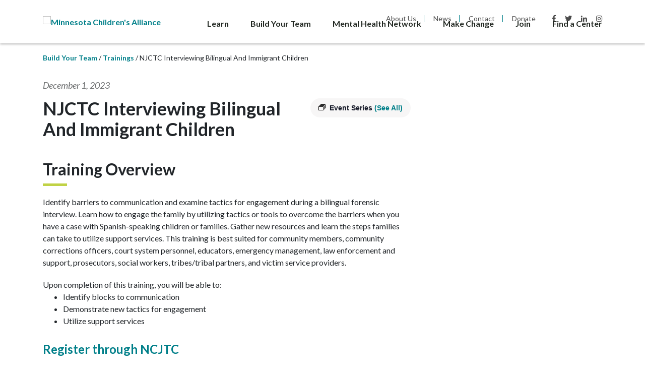

--- FILE ---
content_type: text/html; charset=UTF-8
request_url: https://minnesotachildrensalliance.org/training/njctc-interviewing-bilingual-and-immigrant-children/2023-12-01/
body_size: 16049
content:
<!doctype html>
<html lang="en-US">
<head>
	<meta charset="UTF-8">
<script type="text/javascript">
/* <![CDATA[ */
var gform;gform||(document.addEventListener("gform_main_scripts_loaded",function(){gform.scriptsLoaded=!0}),document.addEventListener("gform/theme/scripts_loaded",function(){gform.themeScriptsLoaded=!0}),window.addEventListener("DOMContentLoaded",function(){gform.domLoaded=!0}),gform={domLoaded:!1,scriptsLoaded:!1,themeScriptsLoaded:!1,isFormEditor:()=>"function"==typeof InitializeEditor,callIfLoaded:function(o){return!(!gform.domLoaded||!gform.scriptsLoaded||!gform.themeScriptsLoaded&&!gform.isFormEditor()||(gform.isFormEditor()&&console.warn("The use of gform.initializeOnLoaded() is deprecated in the form editor context and will be removed in Gravity Forms 3.1."),o(),0))},initializeOnLoaded:function(o){gform.callIfLoaded(o)||(document.addEventListener("gform_main_scripts_loaded",()=>{gform.scriptsLoaded=!0,gform.callIfLoaded(o)}),document.addEventListener("gform/theme/scripts_loaded",()=>{gform.themeScriptsLoaded=!0,gform.callIfLoaded(o)}),window.addEventListener("DOMContentLoaded",()=>{gform.domLoaded=!0,gform.callIfLoaded(o)}))},hooks:{action:{},filter:{}},addAction:function(o,r,e,t){gform.addHook("action",o,r,e,t)},addFilter:function(o,r,e,t){gform.addHook("filter",o,r,e,t)},doAction:function(o){gform.doHook("action",o,arguments)},applyFilters:function(o){return gform.doHook("filter",o,arguments)},removeAction:function(o,r){gform.removeHook("action",o,r)},removeFilter:function(o,r,e){gform.removeHook("filter",o,r,e)},addHook:function(o,r,e,t,n){null==gform.hooks[o][r]&&(gform.hooks[o][r]=[]);var d=gform.hooks[o][r];null==n&&(n=r+"_"+d.length),gform.hooks[o][r].push({tag:n,callable:e,priority:t=null==t?10:t})},doHook:function(r,o,e){var t;if(e=Array.prototype.slice.call(e,1),null!=gform.hooks[r][o]&&((o=gform.hooks[r][o]).sort(function(o,r){return o.priority-r.priority}),o.forEach(function(o){"function"!=typeof(t=o.callable)&&(t=window[t]),"action"==r?t.apply(null,e):e[0]=t.apply(null,e)})),"filter"==r)return e[0]},removeHook:function(o,r,t,n){var e;null!=gform.hooks[o][r]&&(e=(e=gform.hooks[o][r]).filter(function(o,r,e){return!!(null!=n&&n!=o.tag||null!=t&&t!=o.priority)}),gform.hooks[o][r]=e)}});
/* ]]> */
</script>

	<meta name="viewport" content="width=device-width, initial-scale=1">
	<link rel="profile" href="https://gmpg.org/xfn/11">
    <link rel="shortcut icon" href="https://minnesotachildrensalliance.org/wp-content/themes/children/img/logo.png" />
	<link rel='stylesheet' id='tribe-events-views-v2-bootstrap-datepicker-styles-css' href='https://minnesotachildrensalliance.org/wp-content/plugins/the-events-calendar/vendor/bootstrap-datepicker/css/bootstrap-datepicker.standalone.min.css?ver=6.15.11' type='text/css' media='all' />
<link rel='stylesheet' id='tec-variables-skeleton-css' href='https://minnesotachildrensalliance.org/wp-content/plugins/the-events-calendar/common/build/css/variables-skeleton.css?ver=6.9.10' type='text/css' media='all' />
<link rel='stylesheet' id='tribe-common-skeleton-style-css' href='https://minnesotachildrensalliance.org/wp-content/plugins/the-events-calendar/common/build/css/common-skeleton.css?ver=6.9.10' type='text/css' media='all' />
<link rel='stylesheet' id='tribe-tooltipster-css-css' href='https://minnesotachildrensalliance.org/wp-content/plugins/the-events-calendar/common/vendor/tooltipster/tooltipster.bundle.min.css?ver=6.9.10' type='text/css' media='all' />
<link rel='stylesheet' id='tribe-events-views-v2-skeleton-css' href='https://minnesotachildrensalliance.org/wp-content/plugins/the-events-calendar/build/css/views-skeleton.css?ver=6.15.11' type='text/css' media='all' />
<meta name='robots' content='index, follow, max-image-preview:large, max-snippet:-1, max-video-preview:-1' />
	<style>img:is([sizes="auto" i], [sizes^="auto," i]) { contain-intrinsic-size: 3000px 1500px }</style>
	
	<!-- This site is optimized with the Yoast SEO plugin v26.7 - https://yoast.com/wordpress/plugins/seo/ -->
	<title>NJCTC Interviewing Bilingual and Immigrant Children - Minnesota Children&#039;s Alliance</title>
	<link rel="canonical" href="https://minnesotachildrensalliance.org/training/njctc-interviewing-bilingual-and-immigrant-children/2023-12-01/" />
	<meta property="og:locale" content="en_US" />
	<meta property="og:type" content="article" />
	<meta property="og:title" content="NJCTC Interviewing Bilingual and Immigrant Children - Minnesota Children&#039;s Alliance" />
	<meta property="og:description" content="Training Overview Identify barriers to communication and examine tactics for engagement during a bilingual forensic interview. Learn how to engage..." />
	<meta property="og:url" content="https://minnesotachildrensalliance.org/training/njctc-interviewing-bilingual-and-immigrant-children/2023-12-01/" />
	<meta property="og:site_name" content="Minnesota Children&#039;s Alliance" />
	<meta name="twitter:card" content="summary_large_image" />
	<meta name="twitter:label1" content="Est. reading time" />
	<meta name="twitter:data1" content="1 minute" />
	<script type="application/ld+json" class="yoast-schema-graph">{"@context":"https://schema.org","@graph":[{"@type":"WebPage","@id":"https://minnesotachildrensalliance.org/training/njctc-interviewing-bilingual-and-immigrant-children/2023-12-01/","url":"https://minnesotachildrensalliance.org/training/njctc-interviewing-bilingual-and-immigrant-children/2023-12-01/","name":"NJCTC Interviewing Bilingual and Immigrant Children - Minnesota Children&#039;s Alliance","isPartOf":{"@id":"https://minnesotachildrensalliance.org/#website"},"datePublished":"2023-11-21T16:31:59+00:00","breadcrumb":{"@id":"https://minnesotachildrensalliance.org/training/njctc-interviewing-bilingual-and-immigrant-children/2023-12-01/#breadcrumb"},"inLanguage":"en-US","potentialAction":[{"@type":"ReadAction","target":["https://minnesotachildrensalliance.org/training/njctc-interviewing-bilingual-and-immigrant-children/2023-12-01/"]}]},{"@type":"BreadcrumbList","@id":"https://minnesotachildrensalliance.org/training/njctc-interviewing-bilingual-and-immigrant-children/2023-12-01/#breadcrumb","itemListElement":[{"@type":"ListItem","position":1,"name":"Home","item":"https://minnesotachildrensalliance.org/"},{"@type":"ListItem","position":2,"name":"Trainings","item":"https://minnesotachildrensalliance.org/trainings/"},{"@type":"ListItem","position":3,"name":"NJCTC Interviewing Bilingual and Immigrant Children"}]},{"@type":"WebSite","@id":"https://minnesotachildrensalliance.org/#website","url":"https://minnesotachildrensalliance.org/","name":"Minnesota Children&#039;s Alliance","description":"","publisher":{"@id":"https://minnesotachildrensalliance.org/#organization"},"potentialAction":[{"@type":"SearchAction","target":{"@type":"EntryPoint","urlTemplate":"https://minnesotachildrensalliance.org/?s={search_term_string}"},"query-input":{"@type":"PropertyValueSpecification","valueRequired":true,"valueName":"search_term_string"}}],"inLanguage":"en-US"},{"@type":"Organization","@id":"https://minnesotachildrensalliance.org/#organization","name":"Minnesota Children's Alliance","url":"https://minnesotachildrensalliance.org/","logo":{"@type":"ImageObject","inLanguage":"en-US","@id":"https://minnesotachildrensalliance.org/#/schema/logo/image/","url":"https://minnesotachildrensalliance.org/wp-content/uploads/2019/04/mnca_logo_stacked.svg","contentUrl":"https://minnesotachildrensalliance.org/wp-content/uploads/2019/04/mnca_logo_stacked.svg","width":2009,"height":655,"caption":"Minnesota Children's Alliance"},"image":{"@id":"https://minnesotachildrensalliance.org/#/schema/logo/image/"}},{"@type":"Event","name":"NJCTC Interviewing Bilingual and Immigrant Children","description":"Training Overview Identify barriers to communication and examine tactics for engagement during a bilingual forensic interview. Learn how to engage...","url":"https://minnesotachildrensalliance.org/training/njctc-interviewing-bilingual-and-immigrant-children/2023-12-01/","eventAttendanceMode":"https://schema.org/OfflineEventAttendanceMode","eventStatus":"https://schema.org/EventScheduled","startDate":"2023-12-01T00:00:00-06:00","endDate":"2023-12-01T23:59:59-06:00","location":{"@type":"Place","name":"Online Webinar","description":"","url":"https://minnesotachildrensalliance.org/venue/online-webinar/","address":{"@type":"PostalAddress"},"telephone":"","sameAs":""},"organizer":{"@type":"Person","name":"National Criminal Justice Training Center Fox Valley Technical College","description":"","url":"https://ncjtc.fvtc.edu/","telephone":"855-866-2582","email":"&#105;nfo&#64;n&#99;&#106;t&#99;.or&#103;"},"@id":"https://minnesotachildrensalliance.org/training/njctc-interviewing-bilingual-and-immigrant-children/2023-12-01/#event","mainEntityOfPage":{"@id":"https://minnesotachildrensalliance.org/training/njctc-interviewing-bilingual-and-immigrant-children/2023-12-01/"}}]}</script>
	<!-- / Yoast SEO plugin. -->


<link rel='dns-prefetch' href='//connect.facebook.net' />
<link rel='dns-prefetch' href='//fonts.googleapis.com' />
<link rel='dns-prefetch' href='//use.fontawesome.com' />
<link rel='stylesheet' id='tribe-events-virtual-skeleton-css' href='https://minnesotachildrensalliance.org/wp-content/plugins/events-calendar-pro/build/css/events-virtual-skeleton.css?ver=7.7.10' type='text/css' media='all' />
<link rel='stylesheet' id='tribe-events-virtual-single-skeleton-css' href='https://minnesotachildrensalliance.org/wp-content/plugins/events-calendar-pro/build/css/events-virtual-single-skeleton.css?ver=7.7.10' type='text/css' media='all' />
<link rel='stylesheet' id='tec-events-pro-single-css' href='https://minnesotachildrensalliance.org/wp-content/plugins/events-calendar-pro/build/css/events-single.css?ver=7.7.10' type='text/css' media='all' />
<link rel='stylesheet' id='tribe-events-calendar-pro-style-css' href='https://minnesotachildrensalliance.org/wp-content/plugins/events-calendar-pro/build/css/tribe-events-pro-full.css?ver=7.7.10' type='text/css' media='all' />
<link rel='stylesheet' id='tribe-events-pro-mini-calendar-block-styles-css' href='https://minnesotachildrensalliance.org/wp-content/plugins/events-calendar-pro/build/css/tribe-events-pro-mini-calendar-block.css?ver=7.7.10' type='text/css' media='all' />
<link rel='stylesheet' id='tribe-events-v2-single-skeleton-css' href='https://minnesotachildrensalliance.org/wp-content/plugins/the-events-calendar/build/css/tribe-events-single-skeleton.css?ver=6.15.11' type='text/css' media='all' />
<link rel='stylesheet' id='tribe-events-virtual-single-v2-skeleton-css' href='https://minnesotachildrensalliance.org/wp-content/plugins/events-calendar-pro/build/css/events-virtual-single-v2-skeleton.css?ver=7.7.10' type='text/css' media='all' />
<link rel='stylesheet' id='tec-variables-full-css' href='https://minnesotachildrensalliance.org/wp-content/plugins/the-events-calendar/common/build/css/variables-full.css?ver=6.9.10' type='text/css' media='all' />
<link rel='stylesheet' id='tribe-events-v2-virtual-single-block-css' href='https://minnesotachildrensalliance.org/wp-content/plugins/events-calendar-pro/build/css/events-virtual-single-block.css?ver=7.7.10' type='text/css' media='all' />
<link rel='stylesheet' id='tec-events-pro-single-style-css' href='https://minnesotachildrensalliance.org/wp-content/plugins/events-calendar-pro/build/css/custom-tables-v1/single.css?ver=7.7.10' type='text/css' media='all' />
<link rel='stylesheet' id='wp-block-library-css' href='https://minnesotachildrensalliance.org/wp-includes/css/dist/block-library/style.min.css?ver=d2e0806b32a08e6bbce614fae43c217f' type='text/css' media='all' />
<style id='classic-theme-styles-inline-css' type='text/css'>
/*! This file is auto-generated */
.wp-block-button__link{color:#fff;background-color:#32373c;border-radius:9999px;box-shadow:none;text-decoration:none;padding:calc(.667em + 2px) calc(1.333em + 2px);font-size:1.125em}.wp-block-file__button{background:#32373c;color:#fff;text-decoration:none}
</style>
<link rel='stylesheet' id='tribe-events-v2-single-blocks-css' href='https://minnesotachildrensalliance.org/wp-content/plugins/the-events-calendar/build/css/tribe-events-single-blocks.css?ver=6.15.11' type='text/css' media='all' />
<style id='global-styles-inline-css' type='text/css'>
:root{--wp--preset--aspect-ratio--square: 1;--wp--preset--aspect-ratio--4-3: 4/3;--wp--preset--aspect-ratio--3-4: 3/4;--wp--preset--aspect-ratio--3-2: 3/2;--wp--preset--aspect-ratio--2-3: 2/3;--wp--preset--aspect-ratio--16-9: 16/9;--wp--preset--aspect-ratio--9-16: 9/16;--wp--preset--color--black: #000000;--wp--preset--color--cyan-bluish-gray: #abb8c3;--wp--preset--color--white: #ffffff;--wp--preset--color--pale-pink: #f78da7;--wp--preset--color--vivid-red: #cf2e2e;--wp--preset--color--luminous-vivid-orange: #ff6900;--wp--preset--color--luminous-vivid-amber: #fcb900;--wp--preset--color--light-green-cyan: #7bdcb5;--wp--preset--color--vivid-green-cyan: #00d084;--wp--preset--color--pale-cyan-blue: #8ed1fc;--wp--preset--color--vivid-cyan-blue: #0693e3;--wp--preset--color--vivid-purple: #9b51e0;--wp--preset--gradient--vivid-cyan-blue-to-vivid-purple: linear-gradient(135deg,rgba(6,147,227,1) 0%,rgb(155,81,224) 100%);--wp--preset--gradient--light-green-cyan-to-vivid-green-cyan: linear-gradient(135deg,rgb(122,220,180) 0%,rgb(0,208,130) 100%);--wp--preset--gradient--luminous-vivid-amber-to-luminous-vivid-orange: linear-gradient(135deg,rgba(252,185,0,1) 0%,rgba(255,105,0,1) 100%);--wp--preset--gradient--luminous-vivid-orange-to-vivid-red: linear-gradient(135deg,rgba(255,105,0,1) 0%,rgb(207,46,46) 100%);--wp--preset--gradient--very-light-gray-to-cyan-bluish-gray: linear-gradient(135deg,rgb(238,238,238) 0%,rgb(169,184,195) 100%);--wp--preset--gradient--cool-to-warm-spectrum: linear-gradient(135deg,rgb(74,234,220) 0%,rgb(151,120,209) 20%,rgb(207,42,186) 40%,rgb(238,44,130) 60%,rgb(251,105,98) 80%,rgb(254,248,76) 100%);--wp--preset--gradient--blush-light-purple: linear-gradient(135deg,rgb(255,206,236) 0%,rgb(152,150,240) 100%);--wp--preset--gradient--blush-bordeaux: linear-gradient(135deg,rgb(254,205,165) 0%,rgb(254,45,45) 50%,rgb(107,0,62) 100%);--wp--preset--gradient--luminous-dusk: linear-gradient(135deg,rgb(255,203,112) 0%,rgb(199,81,192) 50%,rgb(65,88,208) 100%);--wp--preset--gradient--pale-ocean: linear-gradient(135deg,rgb(255,245,203) 0%,rgb(182,227,212) 50%,rgb(51,167,181) 100%);--wp--preset--gradient--electric-grass: linear-gradient(135deg,rgb(202,248,128) 0%,rgb(113,206,126) 100%);--wp--preset--gradient--midnight: linear-gradient(135deg,rgb(2,3,129) 0%,rgb(40,116,252) 100%);--wp--preset--font-size--small: 13px;--wp--preset--font-size--medium: 20px;--wp--preset--font-size--large: 36px;--wp--preset--font-size--x-large: 42px;--wp--preset--spacing--20: 0.44rem;--wp--preset--spacing--30: 0.67rem;--wp--preset--spacing--40: 1rem;--wp--preset--spacing--50: 1.5rem;--wp--preset--spacing--60: 2.25rem;--wp--preset--spacing--70: 3.38rem;--wp--preset--spacing--80: 5.06rem;--wp--preset--shadow--natural: 6px 6px 9px rgba(0, 0, 0, 0.2);--wp--preset--shadow--deep: 12px 12px 50px rgba(0, 0, 0, 0.4);--wp--preset--shadow--sharp: 6px 6px 0px rgba(0, 0, 0, 0.2);--wp--preset--shadow--outlined: 6px 6px 0px -3px rgba(255, 255, 255, 1), 6px 6px rgba(0, 0, 0, 1);--wp--preset--shadow--crisp: 6px 6px 0px rgba(0, 0, 0, 1);}:where(.is-layout-flex){gap: 0.5em;}:where(.is-layout-grid){gap: 0.5em;}body .is-layout-flex{display: flex;}.is-layout-flex{flex-wrap: wrap;align-items: center;}.is-layout-flex > :is(*, div){margin: 0;}body .is-layout-grid{display: grid;}.is-layout-grid > :is(*, div){margin: 0;}:where(.wp-block-columns.is-layout-flex){gap: 2em;}:where(.wp-block-columns.is-layout-grid){gap: 2em;}:where(.wp-block-post-template.is-layout-flex){gap: 1.25em;}:where(.wp-block-post-template.is-layout-grid){gap: 1.25em;}.has-black-color{color: var(--wp--preset--color--black) !important;}.has-cyan-bluish-gray-color{color: var(--wp--preset--color--cyan-bluish-gray) !important;}.has-white-color{color: var(--wp--preset--color--white) !important;}.has-pale-pink-color{color: var(--wp--preset--color--pale-pink) !important;}.has-vivid-red-color{color: var(--wp--preset--color--vivid-red) !important;}.has-luminous-vivid-orange-color{color: var(--wp--preset--color--luminous-vivid-orange) !important;}.has-luminous-vivid-amber-color{color: var(--wp--preset--color--luminous-vivid-amber) !important;}.has-light-green-cyan-color{color: var(--wp--preset--color--light-green-cyan) !important;}.has-vivid-green-cyan-color{color: var(--wp--preset--color--vivid-green-cyan) !important;}.has-pale-cyan-blue-color{color: var(--wp--preset--color--pale-cyan-blue) !important;}.has-vivid-cyan-blue-color{color: var(--wp--preset--color--vivid-cyan-blue) !important;}.has-vivid-purple-color{color: var(--wp--preset--color--vivid-purple) !important;}.has-black-background-color{background-color: var(--wp--preset--color--black) !important;}.has-cyan-bluish-gray-background-color{background-color: var(--wp--preset--color--cyan-bluish-gray) !important;}.has-white-background-color{background-color: var(--wp--preset--color--white) !important;}.has-pale-pink-background-color{background-color: var(--wp--preset--color--pale-pink) !important;}.has-vivid-red-background-color{background-color: var(--wp--preset--color--vivid-red) !important;}.has-luminous-vivid-orange-background-color{background-color: var(--wp--preset--color--luminous-vivid-orange) !important;}.has-luminous-vivid-amber-background-color{background-color: var(--wp--preset--color--luminous-vivid-amber) !important;}.has-light-green-cyan-background-color{background-color: var(--wp--preset--color--light-green-cyan) !important;}.has-vivid-green-cyan-background-color{background-color: var(--wp--preset--color--vivid-green-cyan) !important;}.has-pale-cyan-blue-background-color{background-color: var(--wp--preset--color--pale-cyan-blue) !important;}.has-vivid-cyan-blue-background-color{background-color: var(--wp--preset--color--vivid-cyan-blue) !important;}.has-vivid-purple-background-color{background-color: var(--wp--preset--color--vivid-purple) !important;}.has-black-border-color{border-color: var(--wp--preset--color--black) !important;}.has-cyan-bluish-gray-border-color{border-color: var(--wp--preset--color--cyan-bluish-gray) !important;}.has-white-border-color{border-color: var(--wp--preset--color--white) !important;}.has-pale-pink-border-color{border-color: var(--wp--preset--color--pale-pink) !important;}.has-vivid-red-border-color{border-color: var(--wp--preset--color--vivid-red) !important;}.has-luminous-vivid-orange-border-color{border-color: var(--wp--preset--color--luminous-vivid-orange) !important;}.has-luminous-vivid-amber-border-color{border-color: var(--wp--preset--color--luminous-vivid-amber) !important;}.has-light-green-cyan-border-color{border-color: var(--wp--preset--color--light-green-cyan) !important;}.has-vivid-green-cyan-border-color{border-color: var(--wp--preset--color--vivid-green-cyan) !important;}.has-pale-cyan-blue-border-color{border-color: var(--wp--preset--color--pale-cyan-blue) !important;}.has-vivid-cyan-blue-border-color{border-color: var(--wp--preset--color--vivid-cyan-blue) !important;}.has-vivid-purple-border-color{border-color: var(--wp--preset--color--vivid-purple) !important;}.has-vivid-cyan-blue-to-vivid-purple-gradient-background{background: var(--wp--preset--gradient--vivid-cyan-blue-to-vivid-purple) !important;}.has-light-green-cyan-to-vivid-green-cyan-gradient-background{background: var(--wp--preset--gradient--light-green-cyan-to-vivid-green-cyan) !important;}.has-luminous-vivid-amber-to-luminous-vivid-orange-gradient-background{background: var(--wp--preset--gradient--luminous-vivid-amber-to-luminous-vivid-orange) !important;}.has-luminous-vivid-orange-to-vivid-red-gradient-background{background: var(--wp--preset--gradient--luminous-vivid-orange-to-vivid-red) !important;}.has-very-light-gray-to-cyan-bluish-gray-gradient-background{background: var(--wp--preset--gradient--very-light-gray-to-cyan-bluish-gray) !important;}.has-cool-to-warm-spectrum-gradient-background{background: var(--wp--preset--gradient--cool-to-warm-spectrum) !important;}.has-blush-light-purple-gradient-background{background: var(--wp--preset--gradient--blush-light-purple) !important;}.has-blush-bordeaux-gradient-background{background: var(--wp--preset--gradient--blush-bordeaux) !important;}.has-luminous-dusk-gradient-background{background: var(--wp--preset--gradient--luminous-dusk) !important;}.has-pale-ocean-gradient-background{background: var(--wp--preset--gradient--pale-ocean) !important;}.has-electric-grass-gradient-background{background: var(--wp--preset--gradient--electric-grass) !important;}.has-midnight-gradient-background{background: var(--wp--preset--gradient--midnight) !important;}.has-small-font-size{font-size: var(--wp--preset--font-size--small) !important;}.has-medium-font-size{font-size: var(--wp--preset--font-size--medium) !important;}.has-large-font-size{font-size: var(--wp--preset--font-size--large) !important;}.has-x-large-font-size{font-size: var(--wp--preset--font-size--x-large) !important;}
:where(.wp-block-post-template.is-layout-flex){gap: 1.25em;}:where(.wp-block-post-template.is-layout-grid){gap: 1.25em;}
:where(.wp-block-columns.is-layout-flex){gap: 2em;}:where(.wp-block-columns.is-layout-grid){gap: 2em;}
:root :where(.wp-block-pullquote){font-size: 1.5em;line-height: 1.6;}
</style>
<link rel='stylesheet' id='dashicons-css' href='https://minnesotachildrensalliance.org/wp-includes/css/dashicons.min.css?ver=d2e0806b32a08e6bbce614fae43c217f' type='text/css' media='all' />
<link rel='stylesheet' id='mmenu-css' href='https://minnesotachildrensalliance.org/wp-content/plugins/mmenu/css/mmenu.css?ver=6' type='text/css' media='all' />
<link rel='stylesheet' id='wpsl-styles-css' href='https://minnesotachildrensalliance.org/wp-content/plugins/wp-store-locator/css/styles.min.css?ver=2.2.261' type='text/css' media='all' />
<link rel='stylesheet' id='search-filter-plugin-styles-css' href='https://minnesotachildrensalliance.org/wp-content/plugins/search-filter-pro/public/assets/css/search-filter.min.css?ver=2.5.21' type='text/css' media='all' />
<link rel='stylesheet' id='tribe-events-block-event-venue-css' href='https://minnesotachildrensalliance.org/wp-content/plugins/the-events-calendar/build/event-venue/frontend.css?ver=6.15.11' type='text/css' media='all' />
<link rel='stylesheet' id='bootstrap-css-css' href='https://minnesotachildrensalliance.org/wp-content/themes/children/css/bootstrap.css?ver=d2e0806b32a08e6bbce614fae43c217f' type='text/css' media='all' />
<link rel='stylesheet' id='style-css-css' href='https://minnesotachildrensalliance.org/wp-content/themes/children/style.css?ver=1753894783' type='text/css' media='' />
<link rel='stylesheet' id='style-prototype-css-css' href='https://minnesotachildrensalliance.org/wp-content/themes/children/style-prototype.css?ver=d2e0806b32a08e6bbce614fae43c217f' type='text/css' media='all' />
<link rel='stylesheet' id='default-font-css' href='//fonts.googleapis.com/css?family=Lato%3A400%2C400i%2C700%7COpen+Sans%3A400%2C700&#038;ver=d2e0806b32a08e6bbce614fae43c217f' type='text/css' media='all' />
<link rel='stylesheet' id='font-awesome-css' href='//use.fontawesome.com/releases/v5.3.1/css/all.css?ver=d2e0806b32a08e6bbce614fae43c217f' type='text/css' media='all' />
<script type="text/javascript" src="https://minnesotachildrensalliance.org/wp-includes/js/jquery/jquery.min.js?ver=3.7.1" id="jquery-core-js"></script>
<script type="text/javascript" src="https://minnesotachildrensalliance.org/wp-includes/js/jquery/jquery-migrate.min.js?ver=3.4.1" id="jquery-migrate-js"></script>
<script type="text/javascript" src="https://minnesotachildrensalliance.org/wp-content/plugins/the-events-calendar/common/build/js/tribe-common.js?ver=9c44e11f3503a33e9540" id="tribe-common-js"></script>
<script type="text/javascript" src="https://minnesotachildrensalliance.org/wp-content/plugins/the-events-calendar/build/js/views/breakpoints.js?ver=4208de2df2852e0b91ec" id="tribe-events-views-v2-breakpoints-js"></script>
<script type="text/javascript" src="https://minnesotachildrensalliance.org/wp-content/plugins/mmenu/js/mmenu.js?ver=6" id="mmenu-js"></script>
<script type="text/javascript" id="search-filter-plugin-build-js-extra">
/* <![CDATA[ */
var SF_LDATA = {"ajax_url":"https:\/\/minnesotachildrensalliance.org\/wp-admin\/admin-ajax.php","home_url":"https:\/\/minnesotachildrensalliance.org\/","extensions":[]};
/* ]]> */
</script>
<script type="text/javascript" src="https://minnesotachildrensalliance.org/wp-content/plugins/search-filter-pro/public/assets/js/search-filter-build.min.js?ver=2.5.21" id="search-filter-plugin-build-js"></script>
<script type="text/javascript" src="https://minnesotachildrensalliance.org/wp-content/plugins/search-filter-pro/public/assets/js/chosen.jquery.min.js?ver=2.5.21" id="search-filter-plugin-chosen-js"></script>
<link rel="https://api.w.org/" href="https://minnesotachildrensalliance.org/wp-json/" /><link rel="alternate" title="JSON" type="application/json" href="https://minnesotachildrensalliance.org/wp-json/wp/v2/tribe_events/10000586" /><link rel="EditURI" type="application/rsd+xml" title="RSD" href="https://minnesotachildrensalliance.org/xmlrpc.php?rsd" />

<link rel='shortlink' href='https://minnesotachildrensalliance.org/?p=10000586' />
<link rel="alternate" title="oEmbed (JSON)" type="application/json+oembed" href="https://minnesotachildrensalliance.org/wp-json/oembed/1.0/embed?url=https%3A%2F%2Fminnesotachildrensalliance.org%2Ftraining%2Fnjctc-interviewing-bilingual-and-immigrant-children%2F2023-12-01%2F" />
<link rel="alternate" title="oEmbed (XML)" type="text/xml+oembed" href="https://minnesotachildrensalliance.org/wp-json/oembed/1.0/embed?url=https%3A%2F%2Fminnesotachildrensalliance.org%2Ftraining%2Fnjctc-interviewing-bilingual-and-immigrant-children%2F2023-12-01%2F&#038;format=xml" />
<meta name="tec-api-version" content="v1"><meta name="tec-api-origin" content="https://minnesotachildrensalliance.org"><link rel="alternate" href="https://minnesotachildrensalliance.org/wp-json/tribe/events/v1/events/10000586" />			<style type="text/css">
				
				
				
				
				
				
				
				
				
				
				
				
				
				
				
				
				
				
			</style>
			<link rel="icon" href="https://minnesotachildrensalliance.org/wp-content/uploads/2019/06/mnca_favicon@3x-150x150.png" sizes="32x32" />
<link rel="icon" href="https://minnesotachildrensalliance.org/wp-content/uploads/2019/06/mnca_favicon@3x.png" sizes="192x192" />
<link rel="apple-touch-icon" href="https://minnesotachildrensalliance.org/wp-content/uploads/2019/06/mnca_favicon@3x.png" />
<meta name="msapplication-TileImage" content="https://minnesotachildrensalliance.org/wp-content/uploads/2019/06/mnca_favicon@3x.png" />
		<style type="text/css" id="wp-custom-css">
			.page-template-page-secondary .tribe-events .tribe-events-calendar-list__event-featured-image-wrapper {
display: none;
}

.page-template-page-secondary .tribe-events .tribe-events-calendar-list__event-row--featured .tribe-events-calendar-list__event-venue,
.page-template-page-secondary .tribe-events .tribe-events-calendar-list__event-row--featured .tribe-events-calendar-list__event-cost {
	color: #fff;
}

.google-slides-container{
    position: relative;
    width: 100%;
    padding-top: 60%;
    overflow: hidden;
}

.google-slides-container iframe{
    position: absolute;
    top: 0;
    left: 0;
    width: 100%;
    height: 100%;
}

.page-id-7183 .callout {
	margin-top: 20px;
}

.page-id-7183 .team {
	padding-top: 30px;
}

@media (min-width: 768px) {
	.page-id-7183 .callout {
		margin-top: 0;
	}

	.page-id-7183 .team {
		padding-bottom: 0;
	}
}		</style>
		    <!-- <link rel="stylesheet" type="text/css" media="all" href="https://minnesotachildrensalliance.org/wp-content/themes/children/style.css?v=b9035b5e082fc0490a40d651e0f3d072" /> -->
    <!-- Global site tag (gtag.js) - Google Analytics -->
    <script async src="https://www.googletagmanager.com/gtag/js?id=UA-147222866-1"></script>
    <script>
    window.dataLayer = window.dataLayer || [];
    function gtag(){dataLayer.push(arguments);}
    gtag('js', new Date());

    gtag('config', 'UA-147222866-1');
    </script>
</head>

<body class="wp-singular tribe_events-template-default single single-tribe_events postid-10000586 wp-theme-children tribe-events-page-template tribe-no-js tribe-filter-live events-single tribe-events-style-skeleton">
    <a class="skip-link sr-only" href="#content" tabindex="-1">Skip to Main Content</a>
    
    <div id="page" class="site">
        <header id="masthead" role="banner">
            <div class="container">
                <div class="row">
                    <div id="header-logo" class="col-8 col-md-4 col-lg-3">
                        <a href="/" title="Minnesota Children&#039;s Alliance">
                                                        <img alt="Minnesota Children&#039;s Alliance" class="header-logo-image" src="https://minnesotachildrensalliance.org/wp-content/uploads/2019/04/mnca_logo_stacked.svg">
                        </a>
                    </div>
                    <div role="navigation" aria-label="Main Navigation" id="header-nav" class="d-none d-lg-block col-lg-9">
                        <div class="upper-menus">
                            <nav aria-label="Secondary Pages" id="secondary">
                                <ul id="menu-header-secondary" class="menu"><li id="menu-item-350" class="menu-item menu-item-type-post_type menu-item-object-page menu-item-350"><a href="https://minnesotachildrensalliance.org/about/">About Us</a></li>
<li id="menu-item-351" class="menu-item menu-item-type-custom menu-item-object-custom menu-item-351"><a href="/news/">News</a></li>
<li id="menu-item-354" class="menu-item menu-item-type-post_type menu-item-object-page menu-item-354"><a href="https://minnesotachildrensalliance.org/contact/">Contact</a></li>
<li id="menu-item-2205" class="menu-item menu-item-type-post_type menu-item-object-page menu-item-2205"><a href="https://minnesotachildrensalliance.org/donate/">Donate</a></li>
</ul>                            </nav>

                            <nav aria-label="Social Media Links" id="social">
                                                                    <ul>
                                                                                    <li><a class="fab fab fa-facebook-f" aria-hidden="true" href="https://www.facebook.com/MinnesotaChildrensAlliance" target="_blank" title="Facebook"></a></li>
                                                                                    <li><a class="fab fab fa-twitter" aria-hidden="true" href="https://twitter.com/MNcacalliance" target="_blank" title="Twitter"></a></li>
                                                                                    <li><a class="fab fab fa-linkedin-in" aria-hidden="true" href="https://www.linkedin.com/company/minnesota-children%27s-alliance" target="_blank" title="LinkedIn"></a></li>
                                                                                    <li><a class="fab fab fa-instagram" aria-hidden="true" href="https://www.instagram.com/mnchildrensalliance/" target="_blank" title="Instagram"></a></li>
                                                                            </ul>
                                                            </nav>
                        </div>

                        <div class="lower-menus">
                            <nav aria-label="Primary Pages" id="primary">
                                <ul id="menu-primary" class="menu"><li id="menu-item-358" class="menu-item menu-item-type-post_type menu-item-object-page menu-item-358"><a href="https://minnesotachildrensalliance.org/learn/">Learn</a></li>
<li id="menu-item-361" class="menu-item menu-item-type-post_type menu-item-object-page menu-item-361"><a href="https://minnesotachildrensalliance.org/team/">Build Your Team</a></li>
<li id="menu-item-5892" class="menu-item menu-item-type-post_type menu-item-object-page menu-item-5892"><a href="https://minnesotachildrensalliance.org/mental-health-network/">Mental Health Network</a></li>
<li id="menu-item-364" class="menu-item menu-item-type-post_type menu-item-object-page menu-item-364"><a href="https://minnesotachildrensalliance.org/change/">Make Change</a></li>
<li id="menu-item-369" class="menu-item menu-item-type-post_type menu-item-object-page menu-item-369"><a href="https://minnesotachildrensalliance.org/join/">Join</a></li>
<li id="menu-item-370" class="menu-item menu-item-type-post_type menu-item-object-page menu-item-370"><a href="https://minnesotachildrensalliance.org/centers/">Find a Center</a></li>
</ul>                            </nav>
                        </div>
                    </div>
                    <div id="header-mobile" class="col d-lg-none">
                        <a id="mobile-menu-button" aria-hidden="true"><span class="sr-only">Menu</span></a>
                    </div>
                </div><!-- .row -->
            </div><!-- .container -->
        </header><!-- #masthead -->
	
		<section id="tribe-events-pg-template" class="tribe-events-pg-template"><div class="tribe-events-before-html"></div><span class="tribe-events-ajax-loading"><img class="tribe-events-spinner-medium" src="https://minnesotachildrensalliance.org/wp-content/plugins/the-events-calendar/src/resources/images/tribe-loading.gif" alt="Loading Trainings" /></span>
<div id="content" role="main">
	
	<div class="container">
		<div class="row">
		    <div class="col-12">
                <ul class="crumbs crumbs--event">
                    <li class="crumbs__item">
                        <a class="crumbs__link" href="/team">Build Your Team</a>
                    </li>
                    <li class="crumbs__item">
                        <a class="crumbs__link" href="/team/trainings">Trainings</a>
                    </li>
                    <li class="crumbs__item">
                        NJCTC Interviewing Bilingual and Immigrant Children                    </li>
                </ul>
            </div>

            <div class="col-lg-8">
                <!-- Post Header -->
                <header class="post-header">
                                        
                    <!-- Post Date -->
                    <time class="post-date"><span class="tribe-event-date-start">December 1, 2023</span></time><div  class="tribe-events-series-relationship-single-marker tribe-common tribe-events-series-relationship-single-marker--pill" >
	<span class="tribe-events-series-relationship-single-marker__icon">
		
<svg  class="tribe-common-c-svgicon tribe-common-c-svgicon--series tribe-events-series-relationship-single-marker__icon-svg"  width="14" height="12" viewBox="0 0 14 12" fill="none" xmlns="http://www.w3.org/2000/svg" aria-hidden="true">
	<rect x="0.5" y="4.5" width="9" height="7" />
	<path d="M2 2.5H11.5V10" />
	<path d="M4 0.5H13.5V8" />
</svg>
	</span>
	<span class="tribe-events-series-relationship-single-marker__prefix">
		Event Series	</span>

	<a
		href="https://minnesotachildrensalliance.org/series/njctc-interviewing-bilingual-and-immigrant-children/"
		class="tribe-events-series-relationship-single-marker__title tribe-common-cta--alt"
	>
		<span class="tec_series_marker__title" >
			(See All)		</span>
	</a>
</div>
                    <!-- Post Title -->
                    <h1 class="post-title">NJCTC Interviewing Bilingual and Immigrant Children</h1>
                </header>

                <!-- Post Content-->
                <div class="wp-post-content">
                    					    <h2>Training Overview</h2>
<p>Identify barriers to communication and examine tactics for engagement during a bilingual forensic interview. Learn how to engage the family by utilizing tactics or tools to overcome the barriers when you have a case with Spanish-speaking children or families. Gather new resources and learn the steps families can take to utilize support services. This training is best suited for community members, community corrections officers, court system personnel, educators, emergency management, law enforcement and support, prosecutors, social workers, tribes/tribal partners, and victim service providers.</p>
<div class="grid-x grid-padding-x">
<div class="medium-6 cell">Upon completion of this training, you will be able to:</div>
<ul>
<li class="medium-6 cell">Identify blocks to communication</li>
<li class="medium-6 cell">Demonstrate new tactics for engagement</li>
<li class="medium-6 cell">Utilize support services</li>
</ul>
</div>
<h3><a href="https://ncjtc.fvtc.edu/trainings/TR00249982/TRI1809780/interviewing-bilingual-immigrant-children?utm_source=cc&amp;utm_medium=email&amp;utm_campaign=2023-11-10-+selfpaced+can" target="_blank" rel="noopener">Register through NCJTC</a></h3>
<p>A certificate of completion will be generated at the end of this training.</p>
                </div>
            </div>
        </div>
    </div>

    <!-- Event meta -->
    <div class="container">
            </div>

    <div class="event__meta-wrap">
        <div class="container">
            
<div class="row">

	<div class="col-lg-5 col-md-6">

		
<div class="event__meta-content">
	<h3 class="tribe-events-single-section-title"> Details </h3>
	<dl>

		
			<dt class="tribe-events-start-date-label"> Date: </dt>
			<dd>
				<abbr class="tribe-events-abbr tribe-events-start-date published dtstart" title="2023-12-01"> December 1, 2023 </abbr>
			</dd>

		
		
		<dt class="tribe-events-event-categories-label">Training Categories:</dt> <dd class="tribe-events-event-categories"><a href="https://minnesotachildrensalliance.org/trainings/category/advocacy/" rel="tag">Advocacy</a>, <a href="https://minnesotachildrensalliance.org/trainings/category/childrens-advocacy-centers/" rel="tag">Children's Advocacy Centers</a>, <a href="https://minnesotachildrensalliance.org/trainings/category/court/" rel="tag">Court</a>, <a href="https://minnesotachildrensalliance.org/trainings/category/forensic-interview/" rel="tag">Forensic Interview</a>, <a href="https://minnesotachildrensalliance.org/trainings/category/online-webinar/" rel="tag">Online Webinar</a>, <a href="https://minnesotachildrensalliance.org/trainings/category/trauma-informed-practice/" rel="tag">Trauma-Informed Practice</a></dd>
		
		
			<dt class="tribe-events-event-url-label"> Website: </dt>
			<dd class="tribe-events-event-url"> <a href="https://ncjtc.fvtc.edu/search-results?content=Training" target="_self" rel="external">https://ncjtc.fvtc.edu/search-results?content=Training</a> </dd>
		
			</dl>
</div>
		
<div class="event__meta-content">
	<h3 class="tribe-events-single-section-title">Organizer</h3>
	<dl>
					<dt style="display:none;"></dt>
			<dd class="tribe-organizer">
				<a href="https://minnesotachildrensalliance.org/organizer/national-criminal-justice-training-center-fox-valley-technical-college/" title="National Criminal Justice Training Center Fox Valley Technical College" target="_self" rel="">National Criminal Justice Training Center Fox Valley Technical College</a>			</dd>
							<dt class="tribe-organizer-tel-label">
					Phone:				</dt>
				<dd class="tribe-organizer-tel">
					855-866-2582				</dd>
								<dt class="tribe-organizer-email-label">
					Email:				</dt>
				<dd class="tribe-organizer-email">
					in&#102;&#111;&#064;n&#099;&#106;&#116;&#099;.&#111;r&#103;				</dd>
								<dt class="tribe-organizer-url-label">
					Website:				</dt>
				<dd class="tribe-organizer-url">
					<a href="https://ncjtc.fvtc.edu/" target="_self" rel="external">View Organizer Website</a>				</dd>
					</dl>
</div>
	</div> <!-- /.col -->

	<div class="col-lg-7 col-md-6">

					<div class="event__meta-content event__meta-content--venue">
				
<div class="event__meta-venue">
	<h3 class="tribe-events-single-section-title"> Venue </h3>
	<dl>
		
		<dd class="tribe-venue"> <a href="https://minnesotachildrensalliance.org/venue/online-webinar/">Online Webinar</a> </dd>

		
		
		
			</dl>
</div>
			</div>
		
	</div> <!-- /.col -->

</div> <!-- /.row -->
	
        </div>
    </div>

    <div class="container">
            </div>
    
                        
    <!-- Back Link-->
    <div class="container">
        <div class="row back-link">
            <div class="col pagination-older">
                <a href="/build/trainings">Latest Trainings</a>
            </div>
        </div>
    </div>

</div>


	<footer id="colophon">
		<div class="container">
			<div id="newsletter">
				<div class="row">
						<div class="col-md-10 offset-md-1">
							<script type="text/javascript">
/* <![CDATA[ */

/* ]]&gt; */
</script>

                <div class='gf_browser_chrome gform_wrapper gform_legacy_markup_wrapper gform-theme--no-framework' data-form-theme='legacy' data-form-index='0' id='gform_wrapper_1' >
                        <div class='gform_heading'>
                            <h3 class="gform_title">Get the Latest Updates</h3>
                            <p class='gform_description'>Subscribe to our mailing list.</p>
                        </div><form method='post' enctype='multipart/form-data'  id='gform_1'  action='/training/njctc-interviewing-bilingual-and-immigrant-children/2023-12-01/' data-formid='1' novalidate>
                        <div class='gform-body gform_body'><ul id='gform_fields_1' class='gform_fields top_label form_sublabel_below description_below validation_below'><li id="field_1_3" class="gfield gfield--type-text gfield_contains_required field_sublabel_below gfield--no-description field_description_below hidden_label field_validation_below gfield_visibility_visible"  ><label class='gfield_label gform-field-label' for='input_1_3'>First Name<span class="gfield_required"><span class="gfield_required gfield_required_asterisk">*</span></span></label><div class='ginput_container ginput_container_text'><input name='input_3' id='input_1_3' type='text' value='' class='medium'    placeholder='first name' aria-required="true" aria-invalid="false"   /></div></li><li id="field_1_4" class="gfield gfield--type-text gfield_contains_required field_sublabel_below gfield--no-description field_description_below hidden_label field_validation_below gfield_visibility_visible"  ><label class='gfield_label gform-field-label' for='input_1_4'>Last Name<span class="gfield_required"><span class="gfield_required gfield_required_asterisk">*</span></span></label><div class='ginput_container ginput_container_text'><input name='input_4' id='input_1_4' type='text' value='' class='medium'    placeholder='last name' aria-required="true" aria-invalid="false"   /></div></li><li id="field_1_1" class="gfield gfield--type-email gfield_contains_required field_sublabel_below gfield--no-description field_description_below hidden_label field_validation_below gfield_visibility_visible"  ><label class='gfield_label gform-field-label' for='input_1_1'>Email<span class="gfield_required"><span class="gfield_required gfield_required_asterisk">*</span></span></label><div class='ginput_container ginput_container_email'>
                            <input name='input_1' id='input_1_1' type='email' value='' class='medium'   placeholder='email address' aria-required="true" aria-invalid="false"  />
                        </div></li></ul></div>
        <div class='gform-footer gform_footer top_label'> <input type='submit' id='gform_submit_button_1' class='gform_button button' onclick='gform.submission.handleButtonClick(this);' data-submission-type='submit' value='Submit'  /> 
            <input type='hidden' class='gform_hidden' name='gform_submission_method' data-js='gform_submission_method_1' value='postback' />
            <input type='hidden' class='gform_hidden' name='gform_theme' data-js='gform_theme_1' id='gform_theme_1' value='legacy' />
            <input type='hidden' class='gform_hidden' name='gform_style_settings' data-js='gform_style_settings_1' id='gform_style_settings_1' value='' />
            <input type='hidden' class='gform_hidden' name='is_submit_1' value='1' />
            <input type='hidden' class='gform_hidden' name='gform_submit' value='1' />
            
            <input type='hidden' class='gform_hidden' name='gform_unique_id' value='' />
            <input type='hidden' class='gform_hidden' name='state_1' value='WyJbXSIsImZkNWI2YWM4NmM4MjUyOGFkMTE1YzRmNDJiMTczNDNhIl0=' />
            <input type='hidden' autocomplete='off' class='gform_hidden' name='gform_target_page_number_1' id='gform_target_page_number_1' value='0' />
            <input type='hidden' autocomplete='off' class='gform_hidden' name='gform_source_page_number_1' id='gform_source_page_number_1' value='1' />
            <input type='hidden' name='gform_field_values' value='' />
            
        </div>
                        </form>
                        </div><script type="text/javascript">
/* <![CDATA[ */
 gform.initializeOnLoaded( function() {gformInitSpinner( 1, 'https://minnesotachildrensalliance.org/wp-content/plugins/gravityforms/images/spinner.svg', true );jQuery('#gform_ajax_frame_1').on('load',function(){var contents = jQuery(this).contents().find('*').html();var is_postback = contents.indexOf('GF_AJAX_POSTBACK') >= 0;if(!is_postback){return;}var form_content = jQuery(this).contents().find('#gform_wrapper_1');var is_confirmation = jQuery(this).contents().find('#gform_confirmation_wrapper_1').length > 0;var is_redirect = contents.indexOf('gformRedirect(){') >= 0;var is_form = form_content.length > 0 && ! is_redirect && ! is_confirmation;var mt = parseInt(jQuery('html').css('margin-top'), 10) + parseInt(jQuery('body').css('margin-top'), 10) + 100;if(is_form){jQuery('#gform_wrapper_1').html(form_content.html());if(form_content.hasClass('gform_validation_error')){jQuery('#gform_wrapper_1').addClass('gform_validation_error');} else {jQuery('#gform_wrapper_1').removeClass('gform_validation_error');}setTimeout( function() { /* delay the scroll by 50 milliseconds to fix a bug in chrome */  }, 50 );if(window['gformInitDatepicker']) {gformInitDatepicker();}if(window['gformInitPriceFields']) {gformInitPriceFields();}var current_page = jQuery('#gform_source_page_number_1').val();gformInitSpinner( 1, 'https://minnesotachildrensalliance.org/wp-content/plugins/gravityforms/images/spinner.svg', true );jQuery(document).trigger('gform_page_loaded', [1, current_page]);window['gf_submitting_1'] = false;}else if(!is_redirect){var confirmation_content = jQuery(this).contents().find('.GF_AJAX_POSTBACK').html();if(!confirmation_content){confirmation_content = contents;}jQuery('#gform_wrapper_1').replaceWith(confirmation_content);jQuery(document).trigger('gform_confirmation_loaded', [1]);window['gf_submitting_1'] = false;wp.a11y.speak(jQuery('#gform_confirmation_message_1').text());}else{jQuery('#gform_1').append(contents);if(window['gformRedirect']) {gformRedirect();}}jQuery(document).trigger("gform_pre_post_render", [{ formId: "1", currentPage: "current_page", abort: function() { this.preventDefault(); } }]);        if (event && event.defaultPrevented) {                return;        }        const gformWrapperDiv = document.getElementById( "gform_wrapper_1" );        if ( gformWrapperDiv ) {            const visibilitySpan = document.createElement( "span" );            visibilitySpan.id = "gform_visibility_test_1";            gformWrapperDiv.insertAdjacentElement( "afterend", visibilitySpan );        }        const visibilityTestDiv = document.getElementById( "gform_visibility_test_1" );        let postRenderFired = false;        function triggerPostRender() {            if ( postRenderFired ) {                return;            }            postRenderFired = true;            gform.core.triggerPostRenderEvents( 1, current_page );            if ( visibilityTestDiv ) {                visibilityTestDiv.parentNode.removeChild( visibilityTestDiv );            }        }        function debounce( func, wait, immediate ) {            var timeout;            return function() {                var context = this, args = arguments;                var later = function() {                    timeout = null;                    if ( !immediate ) func.apply( context, args );                };                var callNow = immediate && !timeout;                clearTimeout( timeout );                timeout = setTimeout( later, wait );                if ( callNow ) func.apply( context, args );            };        }        const debouncedTriggerPostRender = debounce( function() {            triggerPostRender();        }, 200 );        if ( visibilityTestDiv && visibilityTestDiv.offsetParent === null ) {            const observer = new MutationObserver( ( mutations ) => {                mutations.forEach( ( mutation ) => {                    if ( mutation.type === 'attributes' && visibilityTestDiv.offsetParent !== null ) {                        debouncedTriggerPostRender();                        observer.disconnect();                    }                });            });            observer.observe( document.body, {                attributes: true,                childList: false,                subtree: true,                attributeFilter: [ 'style', 'class' ],            });        } else {            triggerPostRender();        }    } );} ); 
/* ]]&gt; */
</script>
						</div>
				</div>
			</div>
			
			<div id="identity">
				<div class="row">
					<!-- Logo -->
					<div class="col-8 offset-2 col-md-4 offset-md-1 col-lg-4 offset-lg-2">
												<a href="/" title="Minnesota Children&#039;s Alliance">
							<img alt="Minnesota Children&#039;s Alliance" class="footer-logo-image" src="https://minnesotachildrensalliance.org/wp-content/uploads/2019/04/mnca_logo_stacked.svg">
						</a>
					</div>
					<!-- Address/Email/Phone -->
					<div class="col-md-6 col-lg-4 footer-contact">
						<ul class="footer-contact__list">
							<li class="footer-contact__item">
								<a class="footer-contact__link" href="https://goo.gl/maps/119TzmQfD4j2odo18" target="_blank">
									165 Western Ave N Suite 8 – The Coven<br />
St. Paul, MN 55102								</a>
							</li>
							<li class="footer-contact__item">
								<a class="footer-contact__link" href="/cdn-cgi/l/email-protection#fe97909891be939790909b8d918a9f9d9697929a8c9b908d9f9292979f909d9bd0918c99">
									<span class="__cf_email__" data-cfemail="452c2b232a05282c2b2b20362a3124262d2c292137202b362429292c242b26206b2a3722">[email&#160;protected]</span>								</a>
							</li>
							<li class="footer-contact__item">
								<a class="footer-contact__link" href="tel:612.615.4605">
									612.615.4605								</a>
							</li>
						</ul>
					</div>
				</div>
			</div>

			<nav id="footer-nav">
				<div class="row footer-menus">
					<!-- Menus -->
					
					<!-- Social Phone -->
											<div class="col-12 d-md-none">
							<ul class="footer-social">
																	<li class="footer-social__item">
										<a class="fab fab fa-facebook-f" aria-hidden="true" href="https://www.facebook.com/MinnesotaChildrensAlliance" target="_blank" title="Facebook"></a>
									</li>
																	<li class="footer-social__item">
										<a class="fab fab fa-twitter" aria-hidden="true" href="https://twitter.com/MNcacalliance" target="_blank" title="Twitter"></a>
									</li>
																	<li class="footer-social__item">
										<a class="fab fab fa-linkedin-in" aria-hidden="true" href="https://www.linkedin.com/company/minnesota-children%27s-alliance" target="_blank" title="LinkedIn"></a>
									</li>
																	<li class="footer-social__item">
										<a class="fab fab fa-instagram" aria-hidden="true" href="https://www.instagram.com/mnchildrensalliance/" target="_blank" title="Instagram"></a>
									</li>
															</ul>
						</div>
					
					<!-- Primary -->
					<div class="col-6 col-md-12">
						<div class="footer-menu-primary">
							<ul>
								<li class="menu-item menu-item-type-post_type menu-item-object-page menu-item-358"><a href="https://minnesotachildrensalliance.org/learn/">Learn</a></li>
<li class="menu-item menu-item-type-post_type menu-item-object-page menu-item-361"><a href="https://minnesotachildrensalliance.org/team/">Build Your Team</a></li>
<li class="menu-item menu-item-type-post_type menu-item-object-page menu-item-5892"><a href="https://minnesotachildrensalliance.org/mental-health-network/">Mental Health Network</a></li>
<li class="menu-item menu-item-type-post_type menu-item-object-page menu-item-364"><a href="https://minnesotachildrensalliance.org/change/">Make Change</a></li>
<li class="menu-item menu-item-type-post_type menu-item-object-page menu-item-369"><a href="https://minnesotachildrensalliance.org/join/">Join</a></li>
<li class="menu-item menu-item-type-post_type menu-item-object-page menu-item-370"><a href="https://minnesotachildrensalliance.org/centers/">Find a Center</a></li>
								
								<!-- Social Tablet/Desktop -->
																											<li class="d-none d-md-inline-block footer-social__item"><a class="fab fab fa-facebook-f" aria-hidden="true" href="https://www.facebook.com/MinnesotaChildrensAlliance" target="_blank" title="Facebook"></a></li>
																			<li class="d-none d-md-inline-block footer-social__item"><a class="fab fab fa-twitter" aria-hidden="true" href="https://twitter.com/MNcacalliance" target="_blank" title="Twitter"></a></li>
																			<li class="d-none d-md-inline-block footer-social__item"><a class="fab fab fa-linkedin-in" aria-hidden="true" href="https://www.linkedin.com/company/minnesota-children%27s-alliance" target="_blank" title="LinkedIn"></a></li>
																			<li class="d-none d-md-inline-block footer-social__item"><a class="fab fab fa-instagram" aria-hidden="true" href="https://www.instagram.com/mnchildrensalliance/" target="_blank" title="Instagram"></a></li>
																								</ul>
						</div>
					</div>

					<!-- Secondary -->
					<div class="col-6 col-md-12">
						<div class="footer-menu-secondary">
							<ul id="menu-footer-secondary" class="menu"><li id="menu-item-3253" class="menu-item menu-item-type-post_type menu-item-object-page menu-item-3253"><a href="https://minnesotachildrensalliance.org/about/">About Us</a></li>
<li id="menu-item-3254" class="menu-item menu-item-type-post_type menu-item-object-page current_page_parent menu-item-3254"><a href="https://minnesotachildrensalliance.org/news/">News</a></li>
<li id="menu-item-3255" class="menu-item menu-item-type-post_type menu-item-object-page menu-item-3255"><a href="https://minnesotachildrensalliance.org/contact/">Contact</a></li>
<li id="menu-item-3256" class="menu-item menu-item-type-post_type menu-item-object-page menu-item-3256"><a href="https://minnesotachildrensalliance.org/donate/">Donate</a></li>
<li id="menu-item-3257" class="menu-item menu-item-type-post_type menu-item-object-page menu-item-3257"><a href="https://minnesotachildrensalliance.org/cac-directors-portal/">CAC Directors Portal</a></li>
</ul>						</div>
					</div>
				</div>
			</nav>

			<div id="statements">
				<div class="row">
					<div class="col-md">
						<span class="statements__copyright">Copyright &copy; 2026 Minnesota Children&#039;s Alliance					</div>

					<div class="col-md">
						<span class="statements__attribution">Site Design by <a href="https://stpaulmedia.com" target="_blank">Saint Paul Media</a></span>
					</div>
				</div>
			</div>

	    </div><!-- .container -->
	</footer>
</div><!-- #page -->

<div id="mobile-menu" aria-hidden="true">
	<ul id="menu-mobile-menu" class="menu"><li id="menu-item-1154" class="menu-item menu-item-type-post_type menu-item-object-page menu-item-has-children menu-item-1154"><a href="https://minnesotachildrensalliance.org/learn/">Learn</a>
<ul class="sub-menu">
	<li id="menu-item-1155" class="menu-item menu-item-type-post_type menu-item-object-page menu-item-1155"><a href="https://minnesotachildrensalliance.org/team/our-model/">The CAC Model</a></li>
	<li id="menu-item-1156" class="menu-item menu-item-type-post_type menu-item-object-page menu-item-1156"><a href="https://minnesotachildrensalliance.org/learn/how-to-report-child-abuse/">How to Report Child Abuse</a></li>
	<li id="menu-item-1157" class="menu-item menu-item-type-post_type menu-item-object-page menu-item-1157"><a href="https://minnesotachildrensalliance.org/?page_id=440">Community Education</a></li>
	<li id="menu-item-1158" class="menu-item menu-item-type-post_type menu-item-object-page menu-item-1158"><a href="https://minnesotachildrensalliance.org/learn/community-resources/">Community Resources</a></li>
</ul>
</li>
<li id="menu-item-1160" class="menu-item menu-item-type-post_type menu-item-object-page menu-item-has-children menu-item-1160"><a href="https://minnesotachildrensalliance.org/team/">Build Your Team</a>
<ul class="sub-menu">
	<li id="menu-item-1165" class="menu-item menu-item-type-post_type menu-item-object-page menu-item-1165"><a href="https://minnesotachildrensalliance.org/team/how-to-start-a-cac/">How to Start a CAC</a></li>
	<li id="menu-item-1166" class="menu-item menu-item-type-post_type menu-item-object-page menu-item-1166"><a href="https://minnesotachildrensalliance.org/team/job-postings/">Job Postings</a></li>
	<li id="menu-item-1167" class="menu-item menu-item-type-post_type menu-item-object-page menu-item-1167"><a href="https://minnesotachildrensalliance.org/team/technical-assistance/">Technical Assistance</a></li>
</ul>
</li>
<li id="menu-item-5894" class="menu-item menu-item-type-post_type menu-item-object-page menu-item-5894"><a href="https://minnesotachildrensalliance.org/mental-health-network/">Mental Health Network</a></li>
<li id="menu-item-1161" class="menu-item menu-item-type-post_type menu-item-object-page menu-item-1161"><a href="https://minnesotachildrensalliance.org/change/">Make Change</a></li>
<li id="menu-item-1162" class="menu-item menu-item-type-post_type menu-item-object-page menu-item-1162"><a href="https://minnesotachildrensalliance.org/join/">Join</a></li>
<li id="menu-item-1163" class="menu-item menu-item-type-post_type menu-item-object-page menu-item-1163"><a href="https://minnesotachildrensalliance.org/centers/">Find a Center</a></li>
<li id="menu-item-1169" class="menu-item menu-item-type-post_type menu-item-object-page menu-item-has-children menu-item-1169"><a href="https://minnesotachildrensalliance.org/about/">About Us</a>
<ul class="sub-menu">
	<li id="menu-item-1707" class="menu-item menu-item-type-post_type menu-item-object-page menu-item-1707"><a href="https://minnesotachildrensalliance.org/about/our-standards/">Our Standards</a></li>
	<li id="menu-item-1708" class="menu-item menu-item-type-post_type menu-item-object-page menu-item-1708"><a href="https://minnesotachildrensalliance.org/about/staff/">Staff</a></li>
	<li id="menu-item-1709" class="menu-item menu-item-type-post_type menu-item-object-page menu-item-1709"><a href="https://minnesotachildrensalliance.org/about/board/">Board</a></li>
	<li id="menu-item-1710" class="menu-item menu-item-type-post_type menu-item-object-page menu-item-1710"><a href="https://minnesotachildrensalliance.org/about/employment/">Employment</a></li>
	<li id="menu-item-1711" class="menu-item menu-item-type-post_type menu-item-object-page menu-item-1711"><a href="https://minnesotachildrensalliance.org/about/financials/">Financials</a></li>
</ul>
</li>
<li id="menu-item-1170" class="menu-item menu-item-type-post_type menu-item-object-page current_page_parent menu-item-1170"><a href="https://minnesotachildrensalliance.org/news/">News</a></li>
<li id="menu-item-1171" class="menu-item menu-item-type-post_type menu-item-object-page menu-item-1171"><a href="https://minnesotachildrensalliance.org/contact/">Contact</a></li>
<li id="menu-item-2080" class="menu-item menu-item-type-post_type menu-item-object-page menu-item-2080"><a href="https://minnesotachildrensalliance.org/donate/">Donate</a></li>
<li id="menu-item-3252" class="menu-item menu-item-type-post_type menu-item-object-page menu-item-3252"><a href="https://minnesotachildrensalliance.org/cac-directors-portal/">CAC Directors Portal</a></li>
</ul></div>

<script data-cfasync="false" src="/cdn-cgi/scripts/5c5dd728/cloudflare-static/email-decode.min.js"></script><script type="speculationrules">
{"prefetch":[{"source":"document","where":{"and":[{"href_matches":"\/*"},{"not":{"href_matches":["\/wp-*.php","\/wp-admin\/*","\/wp-content\/uploads\/*","\/wp-content\/*","\/wp-content\/plugins\/*","\/wp-content\/themes\/children\/*","\/*\\?(.+)"]}},{"not":{"selector_matches":"a[rel~=\"nofollow\"]"}},{"not":{"selector_matches":".no-prefetch, .no-prefetch a"}}]},"eagerness":"conservative"}]}
</script>
		<script>
		( function ( body ) {
			'use strict';
			body.className = body.className.replace( /\btribe-no-js\b/, 'tribe-js' );
		} )( document.body );
		</script>
		<script> /* <![CDATA[ */var tribe_l10n_datatables = {"aria":{"sort_ascending":": activate to sort column ascending","sort_descending":": activate to sort column descending"},"length_menu":"Show _MENU_ entries","empty_table":"No data available in table","info":"Showing _START_ to _END_ of _TOTAL_ entries","info_empty":"Showing 0 to 0 of 0 entries","info_filtered":"(filtered from _MAX_ total entries)","zero_records":"No matching records found","search":"Search:","all_selected_text":"All items on this page were selected. ","select_all_link":"Select all pages","clear_selection":"Clear Selection.","pagination":{"all":"All","next":"Next","previous":"Previous"},"select":{"rows":{"0":"","_":": Selected %d rows","1":": Selected 1 row"}},"datepicker":{"dayNames":["Sunday","Monday","Tuesday","Wednesday","Thursday","Friday","Saturday"],"dayNamesShort":["Sun","Mon","Tue","Wed","Thu","Fri","Sat"],"dayNamesMin":["S","M","T","W","T","F","S"],"monthNames":["January","February","March","April","May","June","July","August","September","October","November","December"],"monthNamesShort":["January","February","March","April","May","June","July","August","September","October","November","December"],"monthNamesMin":["Jan","Feb","Mar","Apr","May","Jun","Jul","Aug","Sep","Oct","Nov","Dec"],"nextText":"Next","prevText":"Prev","currentText":"Today","closeText":"Done","today":"Today","clear":"Clear"}};/* ]]&gt; */ </script><link rel='stylesheet' id='tribe-events-pro-views-v2-skeleton-css' href='https://minnesotachildrensalliance.org/wp-content/plugins/events-calendar-pro/build/css/views-skeleton.css?ver=7.7.10' type='text/css' media='all' />
<script type="text/javascript" src="https://connect.facebook.net/en_US/sdk.js?ver=7.7.10" id="tec-virtual-fb-sdk-js"></script>
<script type="text/javascript" src="https://minnesotachildrensalliance.org/wp-content/plugins/the-events-calendar/vendor/bootstrap-datepicker/js/bootstrap-datepicker.min.js?ver=6.15.11" id="tribe-events-views-v2-bootstrap-datepicker-js"></script>
<script type="text/javascript" src="https://minnesotachildrensalliance.org/wp-content/plugins/the-events-calendar/build/js/views/viewport.js?ver=3e90f3ec254086a30629" id="tribe-events-views-v2-viewport-js"></script>
<script type="text/javascript" src="https://minnesotachildrensalliance.org/wp-content/plugins/the-events-calendar/build/js/views/accordion.js?ver=b0cf88d89b3e05e7d2ef" id="tribe-events-views-v2-accordion-js"></script>
<script type="text/javascript" src="https://minnesotachildrensalliance.org/wp-content/plugins/the-events-calendar/build/js/views/view-selector.js?ver=a8aa8890141fbcc3162a" id="tribe-events-views-v2-view-selector-js"></script>
<script type="text/javascript" src="https://minnesotachildrensalliance.org/wp-content/plugins/the-events-calendar/build/js/views/ical-links.js?ver=0dadaa0667a03645aee4" id="tribe-events-views-v2-ical-links-js"></script>
<script type="text/javascript" src="https://minnesotachildrensalliance.org/wp-content/plugins/the-events-calendar/build/js/views/navigation-scroll.js?ver=eba0057e0fd877f08e9d" id="tribe-events-views-v2-navigation-scroll-js"></script>
<script type="text/javascript" src="https://minnesotachildrensalliance.org/wp-content/plugins/the-events-calendar/build/js/views/multiday-events.js?ver=780fd76b5b819e3a6ece" id="tribe-events-views-v2-multiday-events-js"></script>
<script type="text/javascript" src="https://minnesotachildrensalliance.org/wp-content/plugins/the-events-calendar/build/js/views/month-mobile-events.js?ver=cee03bfee0063abbd5b8" id="tribe-events-views-v2-month-mobile-events-js"></script>
<script type="text/javascript" src="https://minnesotachildrensalliance.org/wp-content/plugins/the-events-calendar/build/js/views/month-grid.js?ver=b5773d96c9ff699a45dd" id="tribe-events-views-v2-month-grid-js"></script>
<script type="text/javascript" src="https://minnesotachildrensalliance.org/wp-content/plugins/the-events-calendar/common/vendor/tooltipster/tooltipster.bundle.min.js?ver=6.9.10" id="tribe-tooltipster-js"></script>
<script type="text/javascript" src="https://minnesotachildrensalliance.org/wp-content/plugins/the-events-calendar/build/js/views/tooltip.js?ver=82f9d4de83ed0352be8e" id="tribe-events-views-v2-tooltip-js"></script>
<script type="text/javascript" src="https://minnesotachildrensalliance.org/wp-content/plugins/the-events-calendar/build/js/views/events-bar.js?ver=3825b4a45b5c6f3f04b9" id="tribe-events-views-v2-events-bar-js"></script>
<script type="text/javascript" src="https://minnesotachildrensalliance.org/wp-content/plugins/the-events-calendar/build/js/views/events-bar-inputs.js?ver=e3710df171bb081761bd" id="tribe-events-views-v2-events-bar-inputs-js"></script>
<script type="text/javascript" src="https://minnesotachildrensalliance.org/wp-content/plugins/the-events-calendar/build/js/views/datepicker.js?ver=4fd11aac95dc95d3b90a" id="tribe-events-views-v2-datepicker-js"></script>
<script type="text/javascript" src="https://minnesotachildrensalliance.org/wp-content/plugins/the-events-calendar/common/build/js/user-agent.js?ver=da75d0bdea6dde3898df" id="tec-user-agent-js"></script>
<script type="text/javascript" src="https://minnesotachildrensalliance.org/wp-includes/js/jquery/ui/core.min.js?ver=1.13.3" id="jquery-ui-core-js"></script>
<script type="text/javascript" src="https://minnesotachildrensalliance.org/wp-includes/js/jquery/ui/mouse.min.js?ver=1.13.3" id="jquery-ui-mouse-js"></script>
<script type="text/javascript" src="https://minnesotachildrensalliance.org/wp-includes/js/jquery/ui/draggable.min.js?ver=1.13.3" id="jquery-ui-draggable-js"></script>
<script type="text/javascript" src="https://minnesotachildrensalliance.org/wp-content/plugins/events-calendar-pro/vendor/nanoscroller/jquery.nanoscroller.min.js?ver=7.7.10" id="tribe-events-pro-views-v2-nanoscroller-js"></script>
<script type="text/javascript" src="https://minnesotachildrensalliance.org/wp-content/plugins/events-calendar-pro/build/js/views/week-grid-scroller.js?ver=55603c48744d0cb2b3b4" id="tribe-events-pro-views-v2-week-grid-scroller-js"></script>
<script type="text/javascript" src="https://minnesotachildrensalliance.org/wp-content/plugins/events-calendar-pro/build/js/views/week-day-selector.js?ver=536b386612fdfdf333a6" id="tribe-events-pro-views-v2-week-day-selector-js"></script>
<script type="text/javascript" src="https://minnesotachildrensalliance.org/wp-content/plugins/events-calendar-pro/build/js/views/week-multiday-toggle.js?ver=69dd4df02cf23f824e9a" id="tribe-events-pro-views-v2-week-multiday-toggle-js"></script>
<script type="text/javascript" src="https://minnesotachildrensalliance.org/wp-content/plugins/events-calendar-pro/build/js/views/week-event-link.js?ver=334de69daa29ae826020" id="tribe-events-pro-views-v2-week-event-link-js"></script>
<script type="text/javascript" src="https://minnesotachildrensalliance.org/wp-content/plugins/events-calendar-pro/build/js/views/map-events-scroller.js?ver=23e0a112f2a065e8e1d5" id="tribe-events-pro-views-v2-map-events-scroller-js"></script>
<script type="text/javascript" src="https://minnesotachildrensalliance.org/wp-content/plugins/events-calendar-pro/vendor/swiper/dist/js/swiper.min.js?ver=7.7.10" id="tribe-swiper-js"></script>
<script type="text/javascript" src="https://minnesotachildrensalliance.org/wp-content/plugins/events-calendar-pro/build/js/views/map-no-venue-modal.js?ver=6437a60c9a943cf8f472" id="tribe-events-pro-views-v2-map-no-venue-modal-js"></script>
<script type="text/javascript" src="https://minnesotachildrensalliance.org/wp-content/plugins/events-calendar-pro/build/js/views/map-provider-google-maps.js?ver=ecf90f33549e461a1048" id="tribe-events-pro-views-v2-map-provider-google-maps-js"></script>
<script type="text/javascript" src="https://minnesotachildrensalliance.org/wp-content/plugins/events-calendar-pro/build/js/views/map-events.js?ver=12685890ea84c4d19079" id="tribe-events-pro-views-v2-map-events-js"></script>
<script type="text/javascript" src="https://minnesotachildrensalliance.org/wp-content/plugins/events-calendar-pro/build/js/views/tooltip-pro.js?ver=815dcb1c3f3ef0030d5f" id="tribe-events-pro-views-v2-tooltip-pro-js"></script>
<script type="text/javascript" src="https://minnesotachildrensalliance.org/wp-content/plugins/events-calendar-pro/build/js/views/multiday-events-pro.js?ver=e17e8468e24cffc6f312" id="tribe-events-pro-views-v2-multiday-events-pro-js"></script>
<script type="text/javascript" src="https://minnesotachildrensalliance.org/wp-content/plugins/events-calendar-pro/build/js/views/toggle-recurrence.js?ver=fc28903018fdbc8c4161" id="tribe-events-pro-views-v2-toggle-recurrence-js"></script>
<script type="text/javascript" src="https://minnesotachildrensalliance.org/wp-content/plugins/events-calendar-pro/build/js/views/datepicker-pro.js?ver=4f8807dfbd3260f16a53" id="tribe-events-pro-views-v2-datepicker-pro-js"></script>
<script type="text/javascript" id="tribe-events-virtual-single-js-js-extra">
/* <![CDATA[ */
var tribe_events_virtual_settings = {"facebookAppId":""};
/* ]]&gt; */
</script>
<script type="text/javascript" src="https://minnesotachildrensalliance.org/wp-content/plugins/events-calendar-pro/build/js/events-virtual-single.js?ver=4731ac05fcfb45427486" id="tribe-events-virtual-single-js-js"></script>
<script type="text/javascript" src="https://minnesotachildrensalliance.org/wp-includes/js/jquery/ui/datepicker.min.js?ver=1.13.3" id="jquery-ui-datepicker-js"></script>
<script type="text/javascript" id="jquery-ui-datepicker-js-after">
/* <![CDATA[ */
jQuery(function(jQuery){jQuery.datepicker.setDefaults({"closeText":"Close","currentText":"Today","monthNames":["January","February","March","April","May","June","July","August","September","October","November","December"],"monthNamesShort":["Jan","Feb","Mar","Apr","May","Jun","Jul","Aug","Sep","Oct","Nov","Dec"],"nextText":"Next","prevText":"Previous","dayNames":["Sunday","Monday","Tuesday","Wednesday","Thursday","Friday","Saturday"],"dayNamesShort":["Sun","Mon","Tue","Wed","Thu","Fri","Sat"],"dayNamesMin":["S","M","T","W","T","F","S"],"dateFormat":"MM d, yy","firstDay":0,"isRTL":false});});
/* ]]&gt; */
</script>
<script type="text/javascript" src="https://minnesotachildrensalliance.org/wp-content/themes/children/js/bootstrap.bundle.min.js?ver=4.0.3" id="bootstrap-js-js"></script>
<script type="text/javascript" src="https://minnesotachildrensalliance.org/wp-content/themes/children/js/master.js?ver=1.2" id="master-js"></script>
<script type="text/javascript" src="https://minnesotachildrensalliance.org/wp-content/themes/children/js/speakerbiomodal.js?ver=2.0" id="speakerbiomodal-js"></script>
<script type="text/javascript" src="https://minnesotachildrensalliance.org/wp-content/plugins/page-links-to/dist/new-tab.js?ver=3.3.7" id="page-links-to-js"></script>
<script type="text/javascript" src="https://minnesotachildrensalliance.org/wp-includes/js/dist/dom-ready.min.js?ver=f77871ff7694fffea381" id="wp-dom-ready-js"></script>
<script type="text/javascript" src="https://minnesotachildrensalliance.org/wp-includes/js/dist/hooks.min.js?ver=4d63a3d491d11ffd8ac6" id="wp-hooks-js"></script>
<script type="text/javascript" src="https://minnesotachildrensalliance.org/wp-includes/js/dist/i18n.min.js?ver=5e580eb46a90c2b997e6" id="wp-i18n-js"></script>
<script type="text/javascript" id="wp-i18n-js-after">
/* <![CDATA[ */
wp.i18n.setLocaleData( { 'text direction\u0004ltr': [ 'ltr' ] } );
/* ]]&gt; */
</script>
<script type="text/javascript" src="https://minnesotachildrensalliance.org/wp-includes/js/dist/a11y.min.js?ver=3156534cc54473497e14" id="wp-a11y-js"></script>
<script type="text/javascript" defer='defer' src="https://minnesotachildrensalliance.org/wp-content/plugins/gravityforms/js/jquery.json.min.js?ver=2.9.25" id="gform_json-js"></script>
<script type="text/javascript" id="gform_gravityforms-js-extra">
/* <![CDATA[ */
var gform_i18n = {"datepicker":{"days":{"monday":"Mo","tuesday":"Tu","wednesday":"We","thursday":"Th","friday":"Fr","saturday":"Sa","sunday":"Su"},"months":{"january":"January","february":"February","march":"March","april":"April","may":"May","june":"June","july":"July","august":"August","september":"September","october":"October","november":"November","december":"December"},"firstDay":0,"iconText":"Select date"}};
var gf_legacy_multi = [];
var gform_gravityforms = {"strings":{"invalid_file_extension":"This type of file is not allowed. Must be one of the following:","delete_file":"Delete this file","in_progress":"in progress","file_exceeds_limit":"File exceeds size limit","illegal_extension":"This type of file is not allowed.","max_reached":"Maximum number of files reached","unknown_error":"There was a problem while saving the file on the server","currently_uploading":"Please wait for the uploading to complete","cancel":"Cancel","cancel_upload":"Cancel this upload","cancelled":"Cancelled","error":"Error","message":"Message"},"vars":{"images_url":"https:\/\/minnesotachildrensalliance.org\/wp-content\/plugins\/gravityforms\/images"}};
var gf_global = {"gf_currency_config":{"name":"U.S. Dollar","symbol_left":"$","symbol_right":"","symbol_padding":"","thousand_separator":",","decimal_separator":".","decimals":2,"code":"USD"},"base_url":"https:\/\/minnesotachildrensalliance.org\/wp-content\/plugins\/gravityforms","number_formats":[],"spinnerUrl":"https:\/\/minnesotachildrensalliance.org\/wp-content\/plugins\/gravityforms\/images\/spinner.svg","version_hash":"5d5d0ba4bb0fc1b341a1a377cb9ccbe9","strings":{"newRowAdded":"New row added.","rowRemoved":"Row removed","formSaved":"The form has been saved.  The content contains the link to return and complete the form."}};
/* ]]&gt; */
</script>
<script type="text/javascript" defer='defer' src="https://minnesotachildrensalliance.org/wp-content/plugins/gravityforms/js/gravityforms.min.js?ver=2.9.25" id="gform_gravityforms-js"></script>
<script type="text/javascript" defer='defer' src="https://minnesotachildrensalliance.org/wp-content/plugins/gravityforms/js/placeholders.jquery.min.js?ver=2.9.25" id="gform_placeholder-js"></script>
<script type="text/javascript" defer='defer' src="https://minnesotachildrensalliance.org/wp-content/plugins/gravityforms/assets/js/dist/utils.min.js?ver=48a3755090e76a154853db28fc254681" id="gform_gravityforms_utils-js"></script>
<script type="text/javascript" defer='defer' src="https://minnesotachildrensalliance.org/wp-content/plugins/gravityforms/assets/js/dist/vendor-theme.min.js?ver=4f8b3915c1c1e1a6800825abd64b03cb" id="gform_gravityforms_theme_vendors-js"></script>
<script type="text/javascript" id="gform_gravityforms_theme-js-extra">
/* <![CDATA[ */
var gform_theme_config = {"common":{"form":{"honeypot":{"version_hash":"5d5d0ba4bb0fc1b341a1a377cb9ccbe9"},"ajax":{"ajaxurl":"https:\/\/minnesotachildrensalliance.org\/wp-admin\/admin-ajax.php","ajax_submission_nonce":"93f5ec674c","i18n":{"step_announcement":"Step %1$s of %2$s, %3$s","unknown_error":"There was an unknown error processing your request. Please try again."}}}},"hmr_dev":"","public_path":"https:\/\/minnesotachildrensalliance.org\/wp-content\/plugins\/gravityforms\/assets\/js\/dist\/","config_nonce":"d67e6c3cd3"};
/* ]]&gt; */
</script>
<script type="text/javascript" defer='defer' src="https://minnesotachildrensalliance.org/wp-content/plugins/gravityforms/assets/js/dist/scripts-theme.min.js?ver=244d9e312b90e462b62b2d9b9d415753" id="gform_gravityforms_theme-js"></script>
<script type="text/javascript" src="https://minnesotachildrensalliance.org/wp-content/plugins/the-events-calendar/common/build/js/utils/query-string.js?ver=694b0604b0c8eafed657" id="tribe-query-string-js"></script>
<script src='https://minnesotachildrensalliance.org/wp-content/plugins/the-events-calendar/common/build/js/underscore-before.js'></script>
<script type="text/javascript" src="https://minnesotachildrensalliance.org/wp-includes/js/underscore.min.js?ver=1.13.7" id="underscore-js"></script>
<script src='https://minnesotachildrensalliance.org/wp-content/plugins/the-events-calendar/common/build/js/underscore-after.js'></script>
<script defer type="text/javascript" src="https://minnesotachildrensalliance.org/wp-content/plugins/the-events-calendar/build/js/views/manager.js?ver=0e9ddec90d8a8e019b4e" id="tribe-events-views-v2-manager-js"></script>
<script type="text/javascript">
/* <![CDATA[ */
 gform.initializeOnLoaded( function() { jQuery(document).on('gform_post_render', function(event, formId, currentPage){if(formId == 1) {if(typeof Placeholders != 'undefined'){
                        Placeholders.enable();
                    }} } );jQuery(document).on('gform_post_conditional_logic', function(event, formId, fields, isInit){} ) } ); 
/* ]]&gt; */
</script>
<script type="text/javascript">
/* <![CDATA[ */
 gform.initializeOnLoaded( function() {jQuery(document).trigger("gform_pre_post_render", [{ formId: "1", currentPage: "1", abort: function() { this.preventDefault(); } }]);        if (event && event.defaultPrevented) {                return;        }        const gformWrapperDiv = document.getElementById( "gform_wrapper_1" );        if ( gformWrapperDiv ) {            const visibilitySpan = document.createElement( "span" );            visibilitySpan.id = "gform_visibility_test_1";            gformWrapperDiv.insertAdjacentElement( "afterend", visibilitySpan );        }        const visibilityTestDiv = document.getElementById( "gform_visibility_test_1" );        let postRenderFired = false;        function triggerPostRender() {            if ( postRenderFired ) {                return;            }            postRenderFired = true;            gform.core.triggerPostRenderEvents( 1, 1 );            if ( visibilityTestDiv ) {                visibilityTestDiv.parentNode.removeChild( visibilityTestDiv );            }        }        function debounce( func, wait, immediate ) {            var timeout;            return function() {                var context = this, args = arguments;                var later = function() {                    timeout = null;                    if ( !immediate ) func.apply( context, args );                };                var callNow = immediate && !timeout;                clearTimeout( timeout );                timeout = setTimeout( later, wait );                if ( callNow ) func.apply( context, args );            };        }        const debouncedTriggerPostRender = debounce( function() {            triggerPostRender();        }, 200 );        if ( visibilityTestDiv && visibilityTestDiv.offsetParent === null ) {            const observer = new MutationObserver( ( mutations ) => {                mutations.forEach( ( mutation ) => {                    if ( mutation.type === 'attributes' && visibilityTestDiv.offsetParent !== null ) {                        debouncedTriggerPostRender();                        observer.disconnect();                    }                });            });            observer.observe( document.body, {                attributes: true,                childList: false,                subtree: true,                attributeFilter: [ 'style', 'class' ],            });        } else {            triggerPostRender();        }    } ); 
/* ]]&gt; */
</script>

<script defer src="https://static.cloudflareinsights.com/beacon.min.js/vcd15cbe7772f49c399c6a5babf22c1241717689176015" integrity="sha512-ZpsOmlRQV6y907TI0dKBHq9Md29nnaEIPlkf84rnaERnq6zvWvPUqr2ft8M1aS28oN72PdrCzSjY4U6VaAw1EQ==" data-cf-beacon='{"version":"2024.11.0","token":"67bbec62702e48a696c9547cda0538d9","r":1,"server_timing":{"name":{"cfCacheStatus":true,"cfEdge":true,"cfExtPri":true,"cfL4":true,"cfOrigin":true,"cfSpeedBrain":true},"location_startswith":null}}' crossorigin="anonymous"></script>
</body>
</html><div class="tribe-events-after-html"></div>
<!--
This calendar is powered by The Events Calendar.
http://evnt.is/18wn
-->
</section>
	


--- FILE ---
content_type: text/css
request_url: https://minnesotachildrensalliance.org/wp-content/themes/children/style.css?ver=1753894783
body_size: 9800
content:
/*
Theme Name: Minnesota Children's Alliance
Author: Saint Paul Media
Author URI: http://www.stpaulmedia.com
*/

/*/////////////////////////////////////////
Colors

Teal: #007F89;
Green: #C0D245
Gray: #212721
Medium Gray: #6D6F70
Light Gray: #E9EAEA

/////////////////////////////////////////*/

/* =WordPress Core
-------------------------------------------------------------- */
.alignnone {
  margin: 0 0 20px 0;
}

.aligncenter,
div.aligncenter {
  display: block;
  margin: 0 auto;
}

.alignright {
  margin: 5px 0 20px 0;
}

.alignleft {
  margin: 5px 0 20px 0;
}

a img.alignright {
  margin: 5px 0 20px 0;
}

a img.alignnone {
  margin: 0 0 20px 0;
}

a img.alignleft {
  margin: 5px 0 20px 0;
}

a img.aligncenter {
  display: block;
  margin-left: auto;
  margin-right: auto;
}

.wp-caption {
  background: #54565a;
  color: #fff;
}

.wp-caption img {
  border: 0 none;
  height: auto;
  margin: 0;
  padding: 0;
  width: auto;
  max-width: 100%;
}

.wp-caption .wp-caption-text {
  font-size: 0.875rem;
  line-height: 1.428571429;
  margin: 0;
  padding: 5px 10px;
}

.wp-caption.alignnone {
  margin: 0 0 20px 0;
}

.wp-caption.alignleft {
  margin: 5px 20px 20px 0;
}

.wp-caption.alignright {
  margin: 5px 0 20px 20px;
}

/* Text meant only for screen readers. */
.screen-reader-text {
  border: 0;
  clip: rect(1px, 1px, 1px, 1px);
  clip-path: inset(50%);
  height: 1px;
  margin: -1px;
  overflow: hidden;
  padding: 0;
  position: absolute !important;
  width: 1px;
  word-wrap: normal !important;
  /* Many screen reader and browser combinations announce broken words as they would appear visually. */
}

.screen-reader-text:focus {
  background-color: #eee;
  clip: auto !important;
  clip-path: none;
  color: #444;
  display: block;
  font-size: 1em;
  height: auto;
  left: 5px;
  line-height: normal;
  padding: 15px 23px 14px;
  text-decoration: none;
  top: 5px;
  width: auto;
  z-index: 100000;
  /* Above WP toolbar. */
}

@media (min-width: 768px) {
  .alignright {
    float: right;
    margin: 5px 0 20px 20px;
  }

  .alignleft {
    float: left;
    margin: 5px 20px 20px 0;
  }

  a img.alignright {
    float: right;
    margin: 5px 0 20px 20px;
  }

  a img.alignleft {
    float: left;
    margin: 5px 20px 20px 0;
  }
}

/*/////////////////////////////////////////
Project Specific Resets
/////////////////////////////////////////*/
/* Font-Family */
body {
  font-size: 16px;
  font-family: "Lato", sans-serif;
}

p {
  margin-bottom: 20px;
}

h1,
h2,
h3,
h4,
h5,
h6 {
  font-weight: 700;
}

h1 {
  font-size: 1.5rem;
  line-height: 1rem;
}

.bar:after,
.wp-post-content h2:after,
.toolkit-content h2:after,
.tribe-events-list-separator-month:after,
.tribe-events-single-section-title:after {
  content: "";
  display: block;
  height: 5px;
  width: 48px;
}

.bar--green:after,
.wp-post-content h2:after,
.toolkit-content h2:after,
.tribe-events-list-separator-month:after,
.tribe-events-single-section-title:after {
  background-color: #c0d245;
}

.bar--teal:after {
  background-color: #007f89;
}

.bar--left:after {
  margin-top: 10px;
  margin-bottom: 30px;
}

.wp-post-content h2:after,
.toolkit-content h2:after {
  margin-top: 10px;
  margin-bottom: 20px;
}

h1.bar--left:after {
  margin-bottom: 25px;
}

.bar--centered:after {
  margin: 15px auto;
}

@media (min-width: 768px) {
  h1 {
    font-size: 2rem;
  }

  .bar--left:after {
    margin-bottom: 40px;
  }

  .bar--centered:after {
    margin-top: 20px;
    margin-bottom: 20px;
  }

  h1.bar--left:after {
    margin-top: 15px;
    margin-bottom: 30px;
  }
}

@media (min-width: 992px) {
  h1.bar--left:after {
    margin-bottom: 40px;
  }
}

a:link,
a:visited {
  color: #007f89;
  font-weight: bold;
}

a:active,
a:hover {
  color: #44a6af;
  text-decoration: none;
}

a:hover img {
  opacity: 0.8;
}

a.button,
button.button,
span.button a,
.gform_button,
#wpsl-search-btn,
#wp-submit,
.post-password-form input[type="submit"] {
  background: #007f89;
  border-radius: 0 !important;
  color: #fff !important;
  display: inline-block;
  font-size: 1rem;
  font-weight: 700;
  line-height: 1.375rem;
  text-align: center;
  white-space: nowrap;
  vertical-align: middle;
  -webkit-user-select: none;
  -moz-user-select: none;
  -ms-user-select: none;
  user-select: none;
  border: 1px solid transparent !important;
  padding: 13px 37px;
  -webkit-transition: all 0.2s ease-in-out;
  -o-transition: all 0.2s ease-in-out;
  transition: all 0.2s ease-in-out;
}

.post-password-form input[type="submit"] {
  border: 0 !important;
  font-size: unset;
  line-height: unset;
  padding: 3px 9px;
}

a.button:hover,
button.button:hover,
span.button a:hover,
.gform_button:hover,
#wpsl-search-btn:hover,
#wp-submit:hover,
.post-password-form input[type="submit"]:hover {
  background-color: #44a6af;
  cursor: pointer;
}

a.button--inverse {
  background-color: #fff;
  color: #007f89 !important;
}

a.button--inverse:hover {
  background-color: #e9eaea;
}

img {
  height: auto;
  width: 100%;
}

/*/////////////////////////////////////////
Project Specific Bootstrap
/////////////////////////////////////////*/

.card {
  border: none;
  border-radius: 0;
}

@media (min-width: 576px) {
}

/* .col-sm- */
@media (min-width: 768px) {
}

/* .col-md- */
@media (min-width: 992px) {
}

/* .col-lg- */
@media (min-width: 1200px) {
}

/* .col-xl- */

/*/////////////////////////////////////////
Header
/////////////////////////////////////////*/

#mobile-menu {
  display: none;
}

#masthead {
  box-shadow: 0 2px 4px 0 rgba(0, 0, 0, 0.25);
  padding: 15px 0;
}

#header-mobile {
  position: relative;
}

#mobile-menu-button,
#page-nav__button {
  background-image: url(img/mobile_menu_icon.svg);
  background-repeat: no-repeat;
  background-size: cover;
  display: inline-block;
  height: 29px;
  width: 42px;
}

#mobile-menu-button {
  position: absolute;
  top: 50%;
  right: 15px;
  transform: translateY(-50%);
}

#mobile-menu-button:hover,
#page-nav__button:hover {
  background-image: url(img/mobile_menu_icon_a.svg);
  cursor: pointer;
}

@media (min-width: 576px) {
}

@media (min-width: 768px) {
}

@media (min-width: 992px) {
  #masthead {
    padding: 30px 0;
  }

  #header-nav {
    position: relative;
    line-height: 1;
    text-align: right;
  }

  .upper-menus,
  .lower-menus {
    position: absolute;
    right: 15px;
  }

  .upper-menus {
    top: 0;
    font-size: 0.875rem;
  }

  .lower-menus {
    bottom: 0;
    font-size: 1rem;
  }

  #header-nav ul {
    list-style: none;
    margin: 0;
    padding: 0;
  }

  #header-nav li {
    display: inline-block;
  }

  #secondary,
  #social {
    display: inline-block;
  }

  #secondary li {
    border-right: 1px solid #007f89;
    padding-right: 15px;
    margin-right: 15px;
  }

  #secondary li:last-child {
    border-right: none;
    padding-right: 0;
    margin-right: 0;
  }

  .upper-menus a:link,
  .upper-menus a:visited {
    color: #4a4a4a;
    font-weight: 400;
  }

  .upper-menus a:active,
  .upper-menus a:hover {
    color: #44a6af;
  }

  .lower-menus a:link,
  .lower-menus a:visited {
    color: #212721;
  }

  .lower-menus a:active,
  .lower-menus a:hover {
    color: #44a6af;
  }

  #social {
    margin-left: 30px;
  }

  #social li {
    margin-right: 15px;
  }

  #social li:last-child {
    margin-right: 0;
  }

  #primary {
    font-size: 1rem;
    font-weight: bold;
    line-height: 1.1875rem;
  }

  #primary li {
    margin-right: 40px;
  }

  #primary li:last-child {
    margin-right: 0;
  }
}

@media (min-width: 1200px) {
}

/*/////////////////////////////////////////
Content
/////////////////////////////////////////*/

@media (min-width: 576px) {
}

@media (min-width: 768px) {
}

@media (min-width: 992px) {
}

@media (min-width: 1200px) {
}

/*/////////////////////////////////////////
Footer
/////////////////////////////////////////*/

#colophon {
  background-color: #fff;
  padding-top: 40px;
}

#colophon:after {
  background-image: url(img/pattern_tile_bluebackground.svg);
  content: "";
  display: block;
  height: 20px;
  width: 100%;
}

#newsletter {
  margin-bottom: 50px;
}

.footer-logo-image {
  margin-bottom: 30px;
}

.footer-contact__list {
  font-size: 0.875rem;
  line-height: 1rem;
  list-style: none;
  padding-left: 0;
  margin-bottom: 30px;
  /* Estimate */
  text-align: center;
}

.footer-contact__item {
  margin-bottom: 20px;
}

.footer-contact__item:last-child {
  margin-bottom: 0;
}

.footer-contact__link[href^="http"] {
  color: #212721;
  font-weight: 400;
}

.footer-contact__link[href^="mailto"] {
  font-weight: 700;
}

.footer-contact__link[href^="tel"] {
  color: #212721;
  font-weight: 400;
}

.footer-menus {
  margin-bottom: 40px;
}

.footer-social {
  font-size: 2rem;
  /* Estimate */
  line-height: 1rem;
  list-style: none;
  padding-left: 0;
  margin-bottom: 30px;
  /* Estimate */
  text-align: center;
}

.footer-social__item {
  display: inline-block;
  margin-right: 35px;
  /* Estimate */
}

.footer-social__item:last-child {
  margin-right: 0;
}

.footer-menu-primary ul,
.footer-menu-secondary ul {
  list-style: none;
  margin-bottom: 0;
  padding-left: 0 !important;
}

.footer-menu-primary li,
.footer-menu-secondary li {
  margin-bottom: 20px;
}

.footer-menu-primary li:last-child,
.footer-menu-secondary li:last-child {
  margin-bottom: 0;
}

.footer-menu-primary a:link,
.footer-menu-primary a:visited {
  color: #54565a;
  font-size: 1rem;
  font-weight: bold;
  line-height: 1.1875rem;
}

.footer-menu-primary a:active,
.footer-menu-primary a:hover {
  color: #44a6af;
}

.footer-menu-secondary a:link,
.footer-menu-secondary a:visited {
  color: #4a4a4a;
  font-size: 0.875rem;
  font-weight: 400;
  line-height: 1rem;
}

.footer-menu-secondary a:active,
.footer-menu-secondary a:hover {
  color: #44a6af;
}

#statements {
  font-size: 0.875rem;
  line-height: 1;
  margin-bottom: 10px;
  text-align: center;
}

.statements__copyright {
  display: block;
  margin-bottom: 5px;
}

.statements__attribution a {
  color: inherit;
  font-weight: inherit;
}

@media (min-width: 768px) {
  #colophon {
    padding-top: 50px;
  }

  #newsletter form {
    overflow: auto;
  }

  #newsletter .gform_heading {
    float: left;
    width: calc(25% - 15px);
    text-align: right;
    margin-right: 15px;
    margin-bottom: 0;
  }

  #newsletter .gform_body {
    float: left;
    margin-right: 15px;
    margin-bottom: 0;
    margin-left: 15px;
    width: calc(50% - 30px);
  }

  #newsletter input[type="text"] {
    border-width: 3px !important;
  }

  #newsletter li {
    margin-bottom: 10px;
  }

  #newsletter li:last-child {
    margin-bottom: 0;
  }

  #newsletter .gform_footer {
    float: left;
    text-align: left;
    width: 25%;
  }

  #newsletter .gform_footer input {
    width: 100%;
  }

  #identity {
    margin-bottom: 50px;
  }

  .footer-logo-image {
    margin-bottom: 0;
  }

  .footer-contact {
    position: relative;
  }

  .footer-contact__list {
    position: absolute;
    top: 50%;
    transform: translateY(-50%);
    margin-bottom: 0;
    text-align: left;
  }

  .footer-contact__item {
    margin-bottom: 10px;
  }

  .footer-contact__item br {
    content: "";
  }

  .footer-contact__item br:after {
    content: ", ";
  }

  .footer-menus {
    text-align: center;
  }

  .footer-menu-primary {
    margin-bottom: 20px;
  }

  .footer-menu-primary li {
    display: inline-block;
    margin-right: 30px;
    margin-bottom: 0;
  }

  .footer-social__item a:link,
  .footer-social__item a:visited {
    color: #007f89 !important;
    font-weight: 400;
  }

  .footer-social__item a:active,
  .footer-social__item a:hover {
    color: #44a6af !important;
  }

  .footer-menu-secondary li {
    display: inline-block;
  }

  .footer-menu-secondary li:after {
    color: #007f89;
    content: "|";
    display: inline-block;
    margin: 0 15px;
  }

  .footer-menu-secondary li:last-child:after {
    content: "";
  }

  #statements {
    text-align: left;
  }

  .statements__copyright {
    margin-bottom: 0;
  }

  .statements__attribution {
    display: block;
    text-align: right;
  }
}

@media (min-width: 992px) {
  #newsletter .gform_title {
    font-size: 1.3125rem;
  }

  #newsletter .gform_description {
    font-size: 1rem;
  }

  .footer-contact__list {
    font-size: 1rem;
    line-height: 1.1875rem;
  }
}

/*//////////////////////////////////////////////////////////////////////////////////////
                                Modular Styles
//////////////////////////////////////////////////////////////////////////////////////*/

/*// CTA 1 - None //*/

.cta-1-none {
  position: relative;
  background-color: #007f89;
  color: #fff;
  padding: 75px 0;
  text-align: center;
}

.cta-1-none:after {
  position: absolute;
  top: 0;
  background-image: url(img/pattern_tile_bluebackground.svg);
  content: "";
  display: block;
  height: 100%;
  opacity: 0.45;
  width: 100%;
}

.cta-1-none .cta-heading,
.cta-1-none .button {
  position: relative;
  z-index: 1;
}

.cta-1-none .cta-heading {
  font-size: 1.6875rem;
  line-height: 2.1875rem;
  margin-bottom: 30px;
}

@media (min-width: 768px) {
  .cta-1-none {
    padding: 100px 0;
  }

  .cta-1-none .cta-heading {
    font-size: 2.25rem;
    line-height: 2.8125rem;
  }
}

@media (min-width: 992px) {
}

.cta-1-image {
  background-color: #fff;
  padding-top: 40px;
}

.cta-1-image .cta-image {
  margin-bottom: 20px;
  width: calc(100% - 10px);
}

.cta-1-left .cta-image {
  margin-left: 10px;
  box-shadow: -10px -10px 0 #c0d245;
}

.cta-1-right .cta-image {
  box-shadow: 10px -10px 0 #c0d245;
}

.cta-1-image .cta-heading {
  font-size: 1.5rem;
  line-height: 1.6875rem;
  margin-bottom: 0;
}

.cta-1-image .cta-heading:after {
  margin: 15px 0;
}

.cta-1-image .cta-copy {
  margin-bottom: 20px;
}

@media (min-width: 768px) {
  .cta-1-image {
    padding-top: 80px;
    padding-bottom: 40px;
  }

  .cta-1-image .cta-image {
    margin-bottom: 0;
    width: calc(100% - 20px);
  }

  .cta-1-left .cta-image {
    margin-left: 20px;
    box-shadow: -20px -20px 0 #c0d245;
  }

  .cta-1-right .cta-image {
    box-shadow: 20px -20px 0 #c0d245;
  }

  .cta-1-image .cta-heading {
    font-size: 2rem;
    line-height: 2.1875rem;
  }

  .cta-1-image .cta-heading:after {
    margin: 15px 0 20px 0;
  }

  .cta-1-image .cta-copy {
    margin-bottom: 25px;
  }
}

/*//////////////////////////////////////////////////////////////////////////////////////
                                Static Page Styles
//////////////////////////////////////////////////////////////////////////////////////*/
/*    */
/*/////////////////////////////////////////
Homepage
/////////////////////////////////////////*/
.hero-image,
.image-band {
  display: block;
  height: 100%;
  width: 100%;
}

.home-hero {
  padding-bottom: 30px;
}

.home-hero .hero-image {
  margin-bottom: 25px;
}

.home-hero .hero-content-clip {
  padding: 0 15px;
}

.home-hero .hero-title {
  color: #007f89;
  font-size: 1.625rem;
  font-weight: bold;
  line-height: 1;
  margin-bottom: 12px;
}

.home-hero .hero-copy {
  font-size: 1rem;
  line-height: 1.6rem;
  margin-bottom: 18px;
}

.home-hero .button {
  margin-left: 15px;
}

.cta-3 {
  background: #e9eaea;
  padding-top: 30px;
  padding-bottom: 40px;
}

.cta-3 .cta {
  margin-bottom: 30px;
}

.cta-3 .cta:last-child {
  margin-bottom: 0;
}

.cta-3 .card {
  background: #ffffff;
  border-bottom: 5px solid #c1c3c5;
  text-align: center;
}

.card-body {
  padding: 30px 20px 20px 20px;
}

.cta-3 .card-title {
  color: #212721;
  font-size: 1.5rem;
  line-height: 1.6875rem;
  margin-bottom: 0;
}

.cta-3 .card-title:after {
  margin-right: auto;
  margin-left: auto;
}

.cta-3 .card-text {
  font-size: 0.875rem;
  line-height: 1.3125rem;
  margin-bottom: 40px;
}

.card-link {
  font-weight: 700;
  line-height: 1.375rem;
}

.home-feed {
  padding-top: 40px;
  padding-bottom: 40px;
  /* Estimate */
}

.home-feed-news {
  margin-bottom: 40px;
  /* Estimate */
}

.home-feed-news .feed-item:first-child {
  margin-bottom: 30px;
}

.home-feed-news .feed-item:nth-last-child(-n + 2) {
  display: none;
}

.home-feed-news .feed-item-img-link {
  display: block;
  margin-bottom: 15px;
}

.home-feed .feed-item-date {
  color: #6d6f70;
  display: block;
  font-size: 0.875rem;
  line-height: 1.3125rem;
  /* Estimate; IV seemed off */
  margin-bottom: 5px;
  /* Estimate */
}

.home-feed-news .feed-item-date {
  font-style: italic;
}

.home-feed .feed-item-title {
  font-size: 1.3125rem;
  line-height: 1.6875rem;
}

.home-feed .feed-item-title a:link,
.home-feed .feed-item-title a:visited {
  color: #212721;
}

.home-feed .feed-item-title a:active,
.home-feed .feed-item-title a:hover {
  color: #44a6af;
}

.home-feed-news .feed-item-title {
  margin-bottom: 0;
}

.home-feed-events .feed-item-title {
  margin-bottom: 20px;
  /* Estimate */
}

.home-feed-events .feed-item {
  border-bottom: 1px solid #d6d7d7;
  margin-top: 20px;
  /* Estimate */
  margin-bottom: 20px;
  /* Estimate */
}

.home-feed-events .feed-item:last-child {
  margin-bottom: 0;
}

.cta-2 {
  position: relative;
  text-align: center;
}

.cta-2:before,
.cta-2:after {
  position: absolute;
  top: 0;
  left: 0;
  content: "";
  display: block;
  height: 320px;
  width: 100%;
}

/* Teal background */
.cta-2:before {
  background-color: #007f89;
  z-index: -2;
}

/* Pattern background */
.cta-2:after {
  background-image: url(img/pattern_tile_bluebackground.svg);
  opacity: 0.45;
  z-index: -1;
}

.cta-2 .cta:first-child {
  margin-bottom: 60px;
}

.cta-2 img:hover {
  opacity: 1 !important;
}

.cta-2 .cta-content {
  position: relative;
  background-color: #fff;
  border: 5px solid #c0d245;
  margin: -20px 10px 0 10px;
  padding: 30px 20px 24px 20px;
  z-index: 1;
}

.cta-2 .cta-heading {
  font-size: 1.3125rem;
  line-height: 1.5625rem;
  margin-bottom: 15px;
}

.cta-2 .cta-copy {
  margin-bottom: 30px;
}

.cta-2 .button {
  position: relative;
  margin-top: -24px;
  z-index: 2;
}

@media (min-width: 768px) {
  .home-hero {
    background-color: #e9eaea;
    padding-bottom: 70px;
  }

  .home-hero .hero-image {
    margin-bottom: 0;
  }

  .home-hero .hero-content-clip {
    background-color: #fff;
    -webkit-clip-path: polygon(0 0, 100% 0%, 90% 100%, 0% 100%);
    clip-path: polygon(0 0, 100% 0%, 90% 100%, 0% 100%);
    margin-top: -30px;
    padding: 35px 70px 30px 35px;
  }

  .home-hero .hero-copy {
    font-size: 1.125rem;
    margin-bottom: 20px;
  }

  .home-hero .button {
    position: relative;
    margin-top: -24px;
    margin-left: 35px;
    z-index: 1;
  }

  .cta-3 {
    position: relative;
    padding-top: 0;
    padding-bottom: 60px;
  }

  .cta-3:after {
    position: absolute;
    top: 30px;
    background-image: url(img/pattern_tile_white.svg);
    content: "";
    display: block;
    height: 270px;
    opacity: 0.3;
    /* Estimate */
    width: 100%;
  }

  .cta-3 .container {
    position: relative;
    z-index: 1;
  }

  .card-body {
    padding-right: 60px;
    padding-left: 60px;
  }

  .home-feed {
    padding-top: 60px;
    padding-bottom: 75px;
  }

  .home-feed-news {
    margin-bottom: 0;
  }

  .home-feed-news .feed-item:first-child {
    margin-bottom: 40px;
  }

  .cta-2 {
    padding-bottom: 40px;
  }

  .cta-2:before,
  .cta-2:after {
    height: 425px;
  }

  .cta-2 .cta:first-child {
    margin-bottom: 80px;
  }

  .cta-2 .cta-content {
    margin: -30px 20px 0 20px;
    padding-top: 35px;
  }

  .cta-2 .cta-heading {
    font-size: 1.5rem;
    line-height: 1.6875rem;
    margin-bottom: 20px;
  }
}

@media (min-width: 992px) {
  .home-hero {
    padding-bottom: 0;
  }

  .home-hero .row {
    margin-bottom: -25px;
  }

  .home-hero .hero-content-clip {
    margin-top: -80%;
    padding-top: 55px;
  }

  .home-hero .hero-copy {
    margin-bottom: 25px;
  }

  .home-hero + .cta-3 .cta {
    margin-top: -30px;
  }

  .cta-3 .cta {
    margin-bottom: 0;
  }

  .cta-3:after {
    display: none;
  }

  .card-body {
    padding-right: 20px;
    padding-left: 20px;
  }

  .home-feed-news .feed-item {
    margin-bottom: 60px;
    /* Estimate */
  }

  .home-feed-news .feed-item:nth-last-child(-n + 2) {
    display: block;
    margin-bottom: 0;
  }

  .cta-2 {
  }

  .cta-2:before,
  .cta-2:after {
    height: 400px;
  }

  .cta-2 .cta:first-child {
    margin-bottom: 0;
  }
}

/*/////////////////////////////////////////
About
/////////////////////////////////////////*/

.team {
  background-color: #e9eaea;
}

.team .team__description {
  margin-bottom: 20px;
}

.team .team__description > :last-child {
  margin-bottom: 0;
}

.team .team-heading {
  font-size: 1.5rem;
  line-height: 1.6875rem;
  margin-bottom: 0;
}

.team .team-heading:after {
  margin: 15px 0;
}

.member {
  display: flex;
}

.member__content {
  background-color: #fff;
  border-bottom: 6px solid #c1c3c5;
  display: flex;
  flex-direction: column;
  margin-bottom: 30px;
}

.member__image {
  margin-bottom: 25px;
}

.member__name {
  font-size: 1.125rem;
  line-height: 1.4375rem;
  margin: 0 20px 5px 20px;
}

.member__role {
  display: block;
  font-style: italic;
  margin: 0 20px 10px 20px;
}

.member__content--board .member__role {
  flex: 1 0 auto;
}

.member__job,
.member__expertise {
  color: #6d6f70;
  font-size: 0.875rem;
  line-height: 1.25rem;
  margin: 0 20px 25px 20px;
}

.member__expertise {
  flex: 1 0 auto;
}

.member__expertise:before {
  content: "Expertise:";
  display: block;
  font-weight: 700;
  line-height: 2rem;
}

.member__email {
  display: block;
  margin: 0 20px 25px 20px;
}

@media (min-width: 768px) {
  .team {
    padding-bottom: 40px;
  }

  .team .team-heading {
    font-size: 2rem;
    line-height: 2.1875rem;
  }

  .team .team-heading:after {
    margin: 15px 0 20px 0;
  }

  .team .team__description {
    margin-bottom: 30px;
  }
}

@media (min-width: 992px) {
  .team .team__description {
    max-width: 83.3333%;
  }
}

/*/////////////////////////////////////////
Resources
/////////////////////////////////////////*/

@media (min-width: 576px) {
}

@media (min-width: 768px) {
}

@media (min-width: 992px) {
}

@media (min-width: 1200px) {
}

/*/////////////////////////////////////////
Services
/////////////////////////////////////////*/

@media (min-width: 576px) {
}

@media (min-width: 768px) {
}

@media (min-width: 992px) {
}

@media (min-width: 1200px) {
}

/*/////////////////////////////////////////
Impact
/////////////////////////////////////////*/

@media (min-width: 576px) {
}

@media (min-width: 768px) {
}

@media (min-width: 992px) {
}

@media (min-width: 1200px) {
}

/*/////////////////////////////////////////
Newsletter
/////////////////////////////////////////*/

@media (min-width: 576px) {
}

@media (min-width: 768px) {
}

@media (min-width: 992px) {
}

@media (min-width: 1200px) {
}

/*/////////////////////////////////////////
Contact
/////////////////////////////////////////*/

.contact-info {
  margin-top: 20px;
  margin-bottom: 40px;
}

.contact-info__col {
  margin-bottom: 30px;
}

.contact-info__col:last-child {
  margin-bottom: 0;
}

.contact-info__heading {
  font-size: 1.3125rem;
  line-height: 1.5625rem;
  margin-bottom: 10px;
}

.contact-form__heading,
.contact-cta__heading {
  font-size: 1.5rem;
  line-height: 1rem;
  margin-bottom: 0;
}

.contact-form {
  margin-bottom: 40px;
}

.contact-form__heading:after,
.contact-cta__heading:after {
  margin-top: 10px;
  margin-bottom: 20px;
}

@media (min-width: 768px) {
  .page-template-page-contact .page-nav {
    padding-bottom: 70px;
  }

  .contact-info {
    margin-top: 40px;
    margin-bottom: 50px;
    margin-left: 40px;
  }

  .contact-info__col {
    margin-bottom: 40px;
  }

  .contact-info__heading {
    font-size: 1.5rem;
    line-height: 1.8125rem;
    margin-bottom: 12px;
  }

  .contact {
    margin: 0 25px 70px 25px;
  }

  .contact-form__heading,
  .contact-cta__heading {
    font-size: 2rem;
    line-height: 2.1875rem;
  }

  .contact-form {
    margin-bottom: 50px;
  }

  .contact-form__heading:after,
  .contact-cta__heading:after {
    margin-top: 13px;
    margin-bottom: 25px;
  }
}

@media (min-width: 992px) {
  .contact-info {
    margin-top: 20px;
    margin-bottom: 60px;
  }

  .contact-info__col {
    margin-bottom: 0;
  }

  .contact-form {
    margin-bottom: 0;
  }

  .contact-form__heading:after,
  .contact-cta__heading:after {
    margin-top: 15px;
    margin-bottom: 28px;
  }
}

/*/////////////////////////////////////////
404
/////////////////////////////////////////*/

@media (min-width: 576px) {
}

@media (min-width: 768px) {
}

@media (min-width: 992px) {
}

@media (min-width: 1200px) {
}

/*//////////////////////////////////////////////////////////////////////////////////////
                                Dynamic Page Styles
//////////////////////////////////////////////////////////////////////////////////////*/

/*/////////////////////////////////////////
Blog
/////////////////////////////////////////*/

.blog .background {
  background-color: #e9eaea;
}

.blog #content {
  padding-top: 30px;
  padding-bottom: 40px;
}

.post-first {
  margin-bottom: 40px;
}

.posts-next .post-col {
  margin-bottom: 30px;
}

.posts-next .post-col:last-child {
  margin-bottom: 0;
}

.post-content {
  background-color: #fff;
  border-bottom: 6px solid #c1c3c5;
  font-size: 0.875rem;
  line-height: 1.3125rem;
  padding: 20px !important;
}

.post-first .post-content {
  margin-top: -20px;
}

.post-meta {
  color: #6d6f70;
  font-style: italic;
  list-style: none;
  margin-bottom: 10px;
  padding-left: 0;
}

.post-meta__item {
  display: inline;
}

.post-meta__item:after {
  content: "/";
}

.post-meta__item:last-child:after {
  content: "";
}

.post-category:link,
.post-category:visited {
  color: inherit;
  font-weight: inherit;
}

.post-category:active,
.post-category:hover {
  color: #44a6af;
}

.post-title {
  font-size: 1.3125rem;
  line-height: 1.5rem;
}

.post-first .post-title {
  margin-bottom: -10px;
}

.posts-next .post-title {
  margin-bottom: 10px;
}

.post-title a:link,
.post-title a:visited {
  color: #212721;
}

.post-title a:active,
.post-title a:hover {
  color: #44a6af;
}

.post-excerpt {
  margin-bottom: 10px;
}

.post-read-more {
  margin-bottom: 0;
  text-align: right;
}

.pagination {
  margin-top: 40px;
}

.pagination-newer {
  text-align: right;
}

.pagination-older a:before {
  content: "< ";
}

.pagination-newer a:after {
  content: " >";
}

@media (min-width: 768px) {
  .blog .background {
    position: relative;
  }

  .blog .background:after {
    position: absolute;
    top: 50%;
    transform: translateY(-50%);
    background-image: url(img/pattern_tile_white.svg);
    content: "";
    display: block;
    height: 270px;
    opacity: 0.3;
    /* Estimate */
    width: 100%;
  }

  .blog #content {
    position: relative;
    padding-top: 40px;
    padding-bottom: 60px;
    z-index: 1;
  }

  .post-first {
    margin-bottom: 50px;
  }

  .posts-next .post-col {
    margin-bottom: 50px;
  }

  .post-content {
    padding: 30px !important;
  }

  .post-first .post-content {
    margin-top: -30px;
  }

  .posts-next .post-float,
  .news-feed .post-float {
    overflow: auto;
  }

  .posts-next .post-float-image,
  .news-feed .post-float-image,
  .post-float-content {
    float: left;
  }

  .posts-next .post-float-image,
  .news-feed .post-float-image {
    position: relative;
    width: 41.6667%;
    z-index: 2;
  }

  .posts-next .post-float-content,
  .news-feed .post-float-content {
    margin-top: 45px;
    margin-left: -45px;
    padding-left: 75px !important;
    width: calc(58.3333% + 45px);
  }

  .post-title {
    font-size: 1.5rem;
    line-height: 1.8125rem;
  }

  .post-first .post-title {
    margin-bottom: -20px;
  }

  .post-excerpt {
    margin-bottom: 20px;
  }
}

@media (min-width: 992px) {
  .blog .background:after {
    height: 360px;
  }

  .blog #content {
    padding-top: 50px;
  }

  .posts-next .post-col {
    margin-bottom: 30px;
  }

  .posts-next .post-col:nth-last-child(-n + 3) {
    margin-bottom: 0;
  }

  .post-content {
    border-bottom: none;
    font-size: 1rem;
    line-height: 1.5rem;
  }

  .post-first .post-content {
    margin-top: 0;
  }

  .post-read-more {
    position: absolute;
    right: 30px;
    bottom: 30px;
  }

  .post-float {
    position: relative;
    background: #fff;
    border-bottom: 6px solid #c1c3c5;
    height: 100%;
  }

  .posts-next .post-float-image,
  .posts-next .post-float-content,
  .news-feed .post-float-image,
  .news-feed .post-flaot-content {
    float: none;
  }

  .posts-next .post-float-image,
  .news-feed .post-float-image {
    position: static;
    width: 100%;
  }

  .posts-next .post-float-content,
  .news-feed .post-float-content {
    margin-top: 0;
    margin-left: 0;
    padding-left: 30px !important;
    width: 100%;
  }

  .post-float .post-excerpt {
    margin-bottom: 44px;
  }

  .post-first .post-float {
    padding: 30px;
  }

  .post-meta {
    font-size: 0.875rem;
    line-height: 1.3125rem;
  }

  .post-first .post-content {
    padding: 0 !important;
  }
}

/*/////////////////////////////////////////
Blog - Single
/////////////////////////////////////////*/

.single-post #content {
  padding-top: 20px;
}

.crumbs {
  font-size: 0.875rem;
  line-height: 1.0625rem;
  list-style: none;
  padding-left: 0;
  /* margin-bottom: 20px; */
  margin-bottom: 0;
  padding-bottom: 20px;
  text-transform: capitalize;
}

.crumbs--toolkit,
.crumbs--event {
  margin: 20px 0 30px 0 !important;
  padding-bottom: 0 !important;
}

.crumbs__item {
  display: inline;
}

.crumbs__item:after {
  content: " / ";
}

.crumbs__item:last-child:after {
  content: "";
}

.single .post-image {
  margin-bottom: 20px;
}

.single .post-date {
  color: #6d6f70;
  display: block;
  font-style: italic;
  line-height: 2rem;
}

.single .post-title {
  font-size: 1.625rem;
  line-height: 1.875rem;
  margin-bottom: 20px;
  text-transform: capitalize;
}

.wp-post-content blockquote,
.callout__blockquote {
  background-color: #e9eaea;
  clip-path: polygon(0 0, 100% 0, 90% 100%, 0% 100%);
  -webkit-clip-path: polygon(0 0, 100% 0, 90% 100%, 0% 100%);
  font-size: 1.125rem;
  line-height: 1.5rem;
  margin-bottom: 20px;
  padding: 20px 40px 20px 20px;
}

.callout__blockquote--with-button {
  margin-bottom: 0 !important;
  padding-bottom: 48px !important;
}

.callout__blockquote--with-button + .button {
  position: relative;
  margin: -28px 0 20px 20px !important;
  z-index: 1;
}

.callout + .text-block .wp-post-content h2 {
  margin-top: 10px !important;
}

blockquote p:last-child {
  margin-bottom: 0;
}

.wp-post-content h2,
.toolkit-content h2 {
  font-size: 1.5rem;
  line-height: 1.185185185;
  margin-top: 30px;
  margin-bottom: 0;
}

.wp-post-content h3,
.toolkit-content h3 {
  font-size: 1.3125rem;
  line-height: 1.166666667;
  margin-bottom: 10px;
}

.wp-post-content h4,
.toolkit-content h4 {
  font-size: 1.125rem;
  line-height: 1.125;
  margin-top: 10px;
  margin-bottom: 5px;
}

.wp-post-content img {
  height: unset;
  width: unset;
}

.single figure,
.single ol,
.single ul {
  margin-bottom: 20px;
  max-width: 100%;
}

.wp-block-gallery {
  margin-bottom: 0 !important;
}

.single .back-link {
  margin-top: 40px;
}

@media (min-width: 768px) {
  .single-post #content {
    padding-top: 30px;
  }

  .single .post-date {
    font-size: 1.125rem;
    margin-bottom: 10px;
  }

  .single .post-title {
    font-size: 2.25rem;
    line-height: 2.5625rem;
  }

  .wp-post-content .blockquote {
    font-size: 1.3125rem;
    line-height: 1.6875rem;
    padding: 30px 60px 30px 30px;
  }

  .wp-post-content h2,
  .toolkit-content h2 {
    font-size: 2rem;
    line-height: 1.185185185;
    margin-top: 40px;
  }

  .wp-post-content h3,
  .toolkit-content h3 {
    font-size: 1.5rem;
    margin-top: 30px;
  }

  .single .back-link {
    margin-top: 60px;
  }
}

@media (min-width: 992px) {
  .blog-sidebar__box {
    background-color: #007f89;
    color: #fff;
    padding: 30px;
  }

  .blog-sidebar__box a {
    color: #fff;
  }

  .blog-sidebar__box a:hover {
    color: #e9eaea;
  }

  .blog-sidebar__heading {
    font-size: 1.5rem;
    line-height: 1.8125rem;
    margin-bottom: 20px;
    text-transform: uppercase;
  }

  .blog-sidebar__list {
    font-size: 1.125rem;
    line-height: 1.375rem;
    list-style: none;
    padding-left: 0;
    margin-bottom: 0 !important;
  }

  .blog-sidebar__list li {
    margin-bottom: 20px;
  }

  .blog-sidebar__list li:last-child {
    margin-bottom: 0;
  }
}

/*/////////////////////////////////////////
Toolkits
/////////////////////////////////////////*/

.toolkit__download {
  display: flex;
}

.toolkit__download--top {
  margin-bottom: 30px;
}

.toolkit__download--bottom {
  margin-top: 30px;
}

.toolkit__download--sidebar {
  display: none;
}

.share {
  margin-left: 30px;
}

.share__list {
  list-style: none;
  margin-bottom: 0 !important;
  padding: 13px 0 !important;
}

.share__item {
  display: inline-block;
  margin-right: 25px;
}

.share__item:last-child {
  margin-right: 0;
}

.share__link {
  color: #007f89 !important;
}

.share__link:hover {
  color: #44a6af !important;
}

.share__link:before {
  display: inline-block;
  font-style: normal;
  font-variant: normal;
  text-rendering: auto;
  -webkit-font-smoothing: antialiased;
}

.share__link[href*="facebook"]:before {
  content: "\f39e";
  font-family: "Font Awesome 5 Brands";
  font-weight: 400;
}

.share__link[href*="linkedin"]:before {
  content: "\f0e1";
  font-family: "Font Awesome 5 Brands";
  font-weight: 400;
}

.share__link[href*="twitter"]:before {
  content: "\f099";
  font-family: "Font Awesome 5 Brands";
  font-weight: 400;
}

.share__link[href*="mailto"]:before {
  content: "\f0e0";
  font-family: "Font Awesome 5 Free";
  font-weight: 900;
}

.share__link[href*="print"]:before {
  content: "\f02f";
  font-family: "Font Awesome 5 Free";
  font-weight: 900;
}

.modal {
  background-color: rgba(000, 000, 000, 0.8);
  min-height: 1000000px;
}

.modal-content {
  border: none;
  border-radius: 0;
}

.modal-header {
  background-color: #007f89;
  border-bottom: 3px solid #44a6af;
  color: #fff !important;
  padding: 20px;
}

.modal-title,
.modal-header button.close {
  color: #fff;
  font-size: 1rem;
  line-height: 1.3125;
  margin: 0;
  opacity: 1;
  padding: 0;
  text-shadow: none;
}

button.close:hover {
  color: #c0d245 !important;
}

.modal-body {
  padding: 30px 20px 20px;
}

.modal-body .gfield_label {
  font-size: 1rem;
  line-height: 1.25;
}

.modal-body .ginput_complex span {
  display: block;
  margin-bottom: 10px;
}

.modal-body .ginput_complex span:last-child {
  margin-bottom: 0;
}

.modal-body .ginput_complex label {
  font-size: 0.875rem;
  line-height: 1.428571429;
  margin-top: 4px;
  margin-bottom: 0;
}

.modal-body select {
  -moz-appearance: none;
  -webkit-appearance: none;
  appearance: none;
  background-color: #fff;
  background-image: url("img/arrow_down.svg"),
    linear-gradient(to bottom, #ffffff 0%, #fff 100%);
  background-repeat: no-repeat, repeat;
  background-position: right 0.7em top 50%, 0 0;
  background-size: 0.65em auto, 100%;
}

.modal-body select::-ms-expand {
  display: none;
}

.modal-body option {
  font-weight: normal;
}

.toolkits {
  background-color: #e9eaea;
}

.toolkits--with-padding-top {
  padding-top: 30px;
}

/* Original */
.toolkits--with-padding-bottom {
  padding-bottom: 30px;
}

.toolkit-col {
  margin-bottom: 30px;
}

.toolkit {
  height: 100%;
}

.toolkit__content {
  background-color: #fff;
  border-bottom: 6px solid #c1c3c5;
  display: flex;
  flex-direction: column;
  font-size: 0.875rem;
  height: 100%;
  line-height: 1.3125rem;
  padding-bottom: 20px;
}

.toolkit__content--resources {
  border-bottom-color: #85c2c8;
}

.toolkit__member-only {
  background-color: #007f89;
  color: #fff;
  font-weight: 700;
  padding: 8px 20px;
}

.toolkit__topics-list {
  line-height: 1.2rem;
  list-style: none;
  margin: 20px 20px 5px;
  padding-left: 0;
}

.toolkit__topics-item {
  display: inline;
}

.toolkit__topics-item:after {
  content: " | ";
}

.toolkit__topics-item:last-child:after {
  content: "";
}

.toolkit__topics-item a {
  font-weight: normal;
}

.toolkit__title {
  font-size: 1.3125rem;
  line-height: 1.6875rem;
  margin: 0 20px 12px 20px;
}

.toolkit__excerpt {
  flex: 1 0 auto;
  margin: 0 20px 20px;
}

.toolkit__read-more {
  margin: 0 20px;
  text-align: right;
}

.toolkit__read-more--download {
  display: flex;
  justify-content: space-between;
  text-align: none;
}

.toolkit__read-more--download i {
  margin-right: 5px;
}

.searchandfilter ul {
  margin-bottom: 30px;
  padding-left: 0;
}

.searchandfilter ul li {
  padding: 0;
}

.searchandfilter label {
  position: relative;
  display: block;
}

.searchandfilter label:after {
  position: absolute;
  top: 6px;
  right: 18px;
  content: "+";
  color: #212721;
  font-size: 1.5625rem;
  font-weight: 700;
  line-height: 2.125rem;
}

.searchandfilter select.sf-input-select {
  background-color: #fff;
  border: 3px solid #c0d245;
  color: #212721;
  font-size: 0.875rem;
  font-weight: 700;
  line-height: 1rem;
  padding: 13px 18px;
  width: 100%;
  -webkit-appearance: none;
  -moz-appearance: none;
  -ms-appearance: none;
  -o-appearance: none;
  appearance: none;
}

#loginform {
  margin-bottom: 30px;
}

#loginform p {
  margin-bottom: 20px;
}

#loginform p:last-child {
  margin-bottom: 0;
}

#loginform p.login-submit {
  text-align: right;
}

#loginform label {
  margin-bottom: 5px;
}

#loginform .input {
  background-color: #fff;
  border: 1px solid #6d6f70 !important;
  border-radius: 0 !important;
  font-size: 0.875rem;
  line-height: 1rem;
  padding: 13px;
  width: 100%;
}

/* Single Toolkit */
.toolkit-header {
  background-color: #007f89;
  color: #fff;
  margin-bottom: 20px;
  padding: 40px 0;
}

.toolkit-header a {
  color: #fff !important;
}

.toolkit-header a:hover {
  color: #c0d245 !important;
}

.toolkit-breadcrumb {
  border-left: 5px solid #c0d245;
  display: block;
  font-size: 1.125rem;
  line-height: 1.111111111;
  margin-bottom: 30px;
  padding-left: 12px;
  text-transform: uppercase;
}

.toolkit-breadcrumb--inverse {
  color: #fff !important;
}

.toolkit-breadcrumb:hover {
  color: #c0d245 !important;
}

.toolkit-subtitle {
  display: block;
  font-size: 1.3125rem;
  line-height: 1.142857143;
  margin-bottom: 10px;
}

.toolkit-title {
  font-size: 1.625rem;
  line-height: 1.153846154;
  margin-bottom: 0;
}

ul.toolkit-authors {
  font-style: italic;
  line-height: 1.1875;
  list-style: none;
  margin-top: 20px;
  margin-bottom: 0;
  padding-left: 0;
}

ul.toolkit-authors li {
  margin-bottom: 8px;
}

ul.toolkit-authors li:last-child {
  margin-bottom: 0;
}

ul.toolkit-authors a {
  border-bottom: 1px solid #c0d245;
  font-weight: inherit;
  padding-bottom: 2px;
}

.toolkit-content > h2:first-child {
  margin-top: 0;
}

.toolkit-content > p:first-child {
  font-size: 1.3125rem;
  line-height: 1.333333333;
  margin-bottom: 15px;
}

.toolkit-content blockquote {
  background-color: #e9eaea;
  color: #007f89;
  font-size: 1.3125rem;
  font-style: italic;
  line-height: 1.333333333;
  margin-bottom: 20px;
  padding: 15px;
}

.toolkit-content p + ol,
.toolkit-content p + ul {
  margin-top: -5px;
  margin-bottom: 15px;
}

.toolkit-content li {
  margin-bottom: 8px;
}

.toolkit-content li:last-child {
  margin-bottom: 0;
}

.toolkit-content > :last-child {
  margin-bottom: 0;
}

.toolkit-sidebar {
  margin-top: 30px;
}

.toolkit-sidebar-module {
  margin-bottom: 30px;
}

.toolkit-sidebar-module:last-child {
  margin-bottom: 0;
}

.toolkit-callout {
  border: 4px solid #c1c3c5;
  line-height: 1.5;
  padding: 25px 20px;
}

.toolkit-callout-image {
  margin-bottom: 20px;
}

.toolkit-callout h2 {
  font-size: 1.3125rem;
  line-height: 1.2;
  margin-bottom: 10px;
}

.toolkit-callout ol,
.toolkit-callout p,
.toolkit-callout ul {
  margin-bottom: 15px;
}

.toolkit-callout p + ol,
.toolkit-callout p + ul {
  margin-top: -7px;
}

.toolkit-callout li {
  margin-bottom: 8px;
}

.toolkit-callout li:last-child {
  margin-bottom: 0;
}

.toolkit-callout > :last-child {
  margin-bottom: 0;
}

.toolkit-cta {
  border: 4px solid #c0d245;
  padding: 25px 20px;
}

.toolkit-cta__image {
  margin-bottom: 20px;
}

.toolkit-cta__heading {
  font-size: 1.3125rem;
  line-height: 1.2;
  margin-bottom: 10px;
}

.toolkit-cta__copy {
  line-height: 1.3125;
}

.toolkit-cta__copy > :last-child {
  margin-bottom: 0;
}

.toolkit-cta__link {
  display: block;
  line-height: 1.125;
  margin-top: 20px;
}

.toolkit-reference {
  background-color: #e9eaea;
  font-size: 0.875rem;
  line-height: 1.428571429;
  overflow-wrap: break-word;
  padding: 25px 20px;
}

.toolkit-reference h2 {
  font-size: 1.3125rem;
  line-height: 1.2;
  margin-bottom: 10px;
}

.toolkit-reference > :last-child {
  margin-bottom: 0;
}

.toolkit-back {
  background-image: url("img/arrow_back.svg");
  background-position: center left;
  background-repeat: no-repeat;
  background-size: 20px;
  padding-left: 30px;
}

.toolkit-thank-you {
  background-color: #007f89;
  color: #fff;
  padding: 40px 0 60px;
}

.toolkit-thank-you__heading {
  font-size: 1.625rem;
  line-height: 1.153846154;
  margin-bottom: 20px;
}

.toolkit-thank-you__content {
  font-size: 1.125rem;
  line-height: 1.388888889;
  margin-bottom: 0;
}

.toolkit-thank-you__content a {
  border-bottom: 1px solid #c0d245;
  color: #fff;
  padding-bottom: 2px;
}

.toolkit-thank-you__content a:hover {
  color: #c0d245;
}

.toolkit-thank-you__content > :last-child {
  margin-bottom: 0;
}

@media (min-width: 768px) {
  .toolkits--with-padding-top {
    padding-top: 50px;
  }

  /* Original */
  .toolkits--with-padding-bottom {
    padding-bottom: 50px;
  }

  /* Single Toolkit */
  .toolkit-header {
    background-image: url("img/toolkit_header.svg");
    background-position: top right;
    background-repeat: no-repeat;
    background-size: contain;
    margin-bottom: 30px;
    padding: 50px 0;
  }

  .toolkit-breadcrumb {
    margin-bottom: 40px;
  }

  .toolkit-subtitle {
    font-size: 1.4375rem;
    line-height: 1.173913043;
  }

  .toolkit-title {
    font-size: 2.25rem;
    line-height: 1.138888889;
  }

  ul.toolkit-authors {
    font-size: 1.125rem;
    line-height: 1.166666667;
    margin-top: 30px;
  }

  .toolkit-content blockquote {
    padding: 20px;
  }

  .toolkit-callout {
    padding: 30px;
  }

  .toolkit-cta {
    padding: 30px;
  }

  .toolkit-reference {
    padding: 30px;
  }

  .toolkit-reference h2 {
    border-bottom: 1px solid #c1c3c5;
    margin-bottom: 12px;
    padding-bottom: 8px;
  }

  .modal-title,
  .modal-header button.close {
    font-size: 1.3125rem;
    line-height: 1.1;
  }

  .toolkit-thank-you {
    background-image: url("img/toolkit_header.svg");
    background-position: top right;
    background-repeat: no-repeat;
    background-size: 33.3333%;
    padding: 50px 0 210px;
  }

  .toolkit-thank-you__heading {
    font-size: 2.25rem;
    line-height: 1.138888889;
  }

  .toolkit-thank-you__content {
    font-size: 1.3125rem;
    line-height: 1.333333333;
  }
}

@media (min-width: 992px) {
  /* Single Toolkit */
  .toolkit__download--top {
    display: none;
  }

  .toolkit__download--sidebar {
    display: flex;
    margin-bottom: 30px;
  }

  .toolkit-sidebar {
    margin-top: 0;
  }

  .toolkit-callout {
    padding: 25px 20px;
  }

  .toolkit-cta {
    padding: 25px 20px;
  }

  .toolkit-reference {
    padding: 25px 20px;
  }

  .toolkit-reference h2 {
    border-bottom: none;
    margin-bottom: 10px;
    padding-bottom: 0;
  }

  .toolkit-thank-you {
    background-size: contain;
    padding: 50px 0 100px;
  }
}

/*/////////////////////////////////////////
Search
/////////////////////////////////////////*/

@media (min-width: 576px) {
}

@media (min-width: 768px) {
}

@media (min-width: 992px) {
}

@media (min-width: 1200px) {
}

/*/////////////////////////////////////////
Gravity Forms
/////////////////////////////////////////*/

.gform_heading {
  margin-bottom: 20px;
}

.gform_title {
  font-size: 1.125rem;
  line-height: 1.4375rem;
}

.gform_description {
  font-size: 0.875rem;
  font-style: italic;
  line-height: 1rem;
}

.gform_body {
  margin-bottom: 20px;
}

.gform_fields {
  list-style: none;
  padding-left: 0;
  margin-bottom: 0;
}

.hidden_label label {
  clip: rect(1px, 1px, 1px, 1px);
  clip-path: inset(50%);
  height: 1px;
  width: 1px;
  margin: -1px;
  overflow: hidden;
  padding: 0;
  position: absolute;
}

.gfield_label {
  font-size: 1.125rem;
  font-weight: 700;
  line-height: 1.375rem;
  margin-bottom: 8px;
}

.ginput_complex label {
  font-style: italic;
  margin-top: 8px;
}

.ginput_right {
  display: block;
  margin-bottom: -8px;
}

ul.gfield_checkbox {
  list-style: none;
  margin-bottom: 0;
  padding-left: 0;
}

li.gfield:not(.hidden_label) {
  margin-bottom: 20px;
}

@media (min-width: 768px) {
  li.gfield:not(.hidden_label) {
    margin-bottom: 35px;
  }
}

.gform_wrapper input[type="email"],
.gform_wrapper input[type="text"],
.gfield_select,
.textarea,
#wpsl-search-input {
  background-color: #fff;
  border: 3px solid #6d6f70 !important;
  border-radius: 0 !important;
  font-size: 0.875rem;
  line-height: 1rem;
  padding: 13px;
  width: 100%;
}

#content .gform_wrapper input[type="email"],
.gform_wrapper input[type="text"],
.gfield_select,
.textarea,
#wpsl-search-input {
  border-width: 1px !important;
}

#content:has(.cta-3--with-image:last-child) {
  margin-bottom: 30px;
}

.wpsl-dropdown {
  border: 1px solid #6d6f70 !important;
  border-radius: 0 !important;
  font-size: 0.875rem;
  line-height: 1rem;
  padding: 13px;
}

.wpsl-dropdown .wpsl-selected-item {
  padding: 0 !important;
}

.gform_footer {
  text-align: right;
}

/*/////////////////////////////////////////
Landing/Secondary Modules
/////////////////////////////////////////*/

.page-template-page-landing .hero--pattern + .page-nav {
  background: none;
  padding: 20px 0 10px 0 !important;
}

.page-nav + .cta-3 {
  margin-top: 0 !important;
}

.cta-3 + .cta-1-image {
  margin-top: 40px;
}

@media (min-width: 768px) {
  .page-template-page-landing .hero--pattern + .page-nav {
    margin-bottom: 50px;
    padding: 0 !important;
  }

  .hero--pattern + .page-nav + .cta-3 {
    margin-top: -155px !important;
  }
}

@media (min-width: 992px) {
  .page-template-page-landing .hero--pattern + .page-nav {
  }
}

.cta-3--with-image {
  position: relative;
  background: none;
  margin-top: 40px;
  padding: 0;
}

.cta-3--with-image:before,
.cta-3--with-image:after {
  position: absolute;
  top: 0;
  left: 0;
  content: "";
  display: block;
  height: calc(100% + 170px);
  width: 100%;
}

/* Teal background */
.cta-3--with-image:before {
  background-color: #007f89;
  z-index: -2;
}

/* Pattern background */
.cta-3--with-image:after {
  background-image: url(img/pattern_tile_bluebackground.svg);
  opacity: 0.45;
  z-index: -1;
}

.image-band {
  margin-bottom: 30px;
}

.page-template-page-landing .cta-3 + .cta-2 {
  margin-top: 90px;
}

.cta-2.cta-2--pattern {
  padding-top: 50px;
}

@media (min-width: 768px) {
  .cta-2.cta-2--pattern {
    padding-top: 70px;
  }
}

@media (min-width: 992px) {
  .page-template-page-landing .cta-3 + .cta-2 {
    margin-top: 80px;
  }
}

.page-template-page-landing .cta-2:before,
.page-template-page-landing .cta-2:after {
  display: none;
}

.cta-2.cta-2--pattern:before,
.cta-2.cta-2--pattern:after {
  display: block;
}

.page-nav {
  position: relative;
  padding: 20px 0;
  z-index: 2;
}

.page-nav__heading {
  font-size: 1.625rem;
  line-height: 1.875rem;
  margin-bottom: 0;
}

@media (min-width: 768px) {
  .image-band {
    margin-bottom: -30px;
  }

  .page-template-page-landing .cta-2 {
  }

  .page-nav {
    background-color: #e9eaea;
    padding: 0;
  }

  .page-nav__shadow {
    position: relative;
    background-color: #fff;
    box-shadow: 0 0 5px 0 rgba(0, 0, 0, 0.3);
    margin-top: -70px;
    padding-top: 34px;
    padding-bottom: 34px;
    z-index: 1;
  }

  .hero--pattern + .page-nav .page-nav__shadow {
    margin-top: -30px;
  }

  .page-nav__heading {
    font-size: 2.25rem;
    line-height: 2.25rem;
    margin-left: 40px;
  }
}

.page-content {
  margin-top: 10px;
}

.page-title {
  font-size: 1.625rem;
  line-height: 1.875rem;
  margin-bottom: 0;
}

.page-title:after {
  margin-top: 11px;
  margin-bottom: 15px;
}

.page-template-page-landing .page-nav {
}

.page-template-page-landing .hero--image {
  border-bottom: 10px solid #007f89;
}

.page-template-page-landing h1:after {
  margin-top: 11px;
  margin-bottom: 12px;
}

@media (min-width: 768px) {
  .page-content {
    margin-top: 20px;
  }

  .page-title {
    font-size: 2.25rem;
    line-height: 2.25rem;
    margin-top: 10px;
  }

  .page-template-page-landing .page-title:after {
    margin-top: 14px;
    margin-bottom: 23px;
  }

  .page-template-page-landing .hero--image {
    border-bottom-width: 20px;
  }
}

@media (min-width: 992px) {
  .page-nav__shadow {
    position: relative;
    margin-top: -60px;
    padding: 0;
  }

  .page-nav__heading {
    font-size: 2.625rem;
    line-height: 3.125rem;
    margin-top: 30px;
    margin-bottom: 30px;
  }

  .page-nav__heading:after {
    margin-top: 5px !important;
    margin-bottom: 0 !important;
  }

  .page-nav__hamburger,
  .page-nav__menu,
  .page-nav__children {
    list-style: none;
    margin-bottom: 0;
    padding-left: 0;
  }

  .page-nav__hamburger-col {
    position: relative;
  }

  .page-nav__hamburger {
    margin-right: 40px;
  }

  .page-template-page-landing .page-nav__hamburger {
    margin-top: 45px;
  }

  .page-template-page-secondary .page-nav__hamburger {
    margin-top: 40px;
  }

  #page-nav__button {
    cursor: pointer;
  }

  .page-nav__menu {
    background-color: #007f89;
  }

  .page-nav .page-nav__menu {
    position: absolute;
    top: 100%;
    right: 15px;
    display: none;
    text-align: left;
    width: 100%;
    z-index: -1;
  }

  .page-sidebar .page-nav__menu {
    margin-top: -70px;
  }

  .page-nav__menu a {
    color: #fff;
  }

  .page-nav__menu a:hover {
    color: #e9eaea;
  }

  .page-nav__parent > a {
    font-size: 1.5rem;
    display: block;
    line-height: 1.8125rem;
    padding: 30px 40px 11px 30px;
    text-transform: uppercase;
  }

  .page-nav__children {
    font-size: 1.125rem;
    line-height: 1.375rem;
    padding-bottom: 30px;
    text-transform: initial;
  }

  .page-nav__children li {
    padding: 11px 40px 11px 30px;
  }

  .page-sidebar .page-nav__children .current_page_item {
    background-color: #212721;
    margin-left: -30px;
    padding-left: 60px;
    -webkit-clip-path: polygon(0 0, 100% 0, 100% 100%, 30px 100%);
    clip-path: polygon(0 0, 100% 0, 100% 100%, 30px 100%);
  }

  .page-template-page-landing .page-title:after {
    margin-top: 10px;
  }
}

.crumbs-wrap {
  background-color: #e9eaea;
  padding-top: 15px;
}

@media (min-width: 768px) {
  .crumbs-wrap {
    padding-top: 40px;
  }
}

.news-feed {
  background-color: #e9eaea;
  padding-top: 40px;
  padding-bottom: 30px;
}

.news-feed__heading,
.toolkits__heading {
  font-size: 1.5rem;
  line-height: 1rem;
  margin-bottom: 0;
}

.news-feed__heading:after,
.toolkits__heading:after {
  margin-top: 10px;
  margin-bottom: 20px;
}

.news-feed .post-col {
  margin-bottom: 30px;
}

.news-feed .post-col:last-child {
  margin-bottom: 0;
}

.news-feed .back-link {
  margin-top: 40px;
}

@media (min-width: 768px) {
  .news-feed {
    position: relative;
    padding-bottom: 50px;
  }

  .news-feed:after {
    position: absolute;
    top: 50%;
    transform: translateY(-50%);
    background-image: url(img/pattern_tile_white.svg);
    content: "";
    display: block;
    height: 270px;
    opacity: 0.3;
    /* Estimate */
    width: 100%;
  }

  .news-feed .container {
    position: relative;
    z-index: 2;
  }

  .news-feed__heading,
  .toolkits__heading {
    font-size: 2rem;
    line-height: 2.1875rem;
  }

  .news-feed__heading:after,
  .toolkits__heading:after {
    margin-top: 15px;
    margin-bottom: 30px;
  }

  .news-feed .post-col {
    margin-bottom: 50px;
  }
}

@media (min-width: 992px) {
  .news-feed__heading:after,
  .toolkits__heading:after {
    margin-top: 17px;
    margin-bottom: 40px;
  }

  .news-feed .post-col {
    margin-bottom: 0;
  }
}

/**
 * WPSL
**/

.wpsl-search {
  background: #e9eaea;
  padding: 30px;
}

#wpsl-search-wrap label {
  font-style: italic;
}

#wpsl-search-wrap label:after {
  content: ":";
}

/**
 * Events Calendar Pro
**/

.tribe-events .tribe-events-l-container {
  padding: 0 !important;
}

.tribe-events-single-section-title {
  margin-bottom: 0;
}

.event__meta-map {
  margin-top: 20px;
}

.tribe-events-single-section-title:after {
  margin-top: 11px;
  margin-bottom: 18px;
}

.tribe-events-title-bar {
  display: none;
}

.tribe-events-list {
  padding: 0 !important;
  margin: 0 !important;
}

/* Month */
.tribe-events-list-separator-month {
  background-color: #fff !important;
  font-size: 1.3125rem !important;
  line-height: 1.5625rem !important;
  margin: 0 !important;
  padding: 0 !important;
  text-transform: capitalize !important;
}

.tribe-events-list-separator-month:after {
  margin-top: 10px;
  margin-bottom: 20px;
}

/* Events in feed */
.event {
  margin-bottom: 30px;
}

/* Featured events */
.tribe-events-calendar-list__event-row--featured {
  background-color: #007f89;
  color: #fff !important;
  padding: 15px 15px 15px 0 !important;
}

.tribe-events-calendar-list__event-row--featured
  .tribe-events-calendar-list__event-date-tag-weekday,
.tribe-events-calendar-list__event-row--featured
  .tribe-events-calendar-list__event-date-tag-daynum,
.tribe-events-calendar-list__event-row--featured
  .tribe-events-calendar-list__event-datetime,
.tribe-events-calendar-list__event-row--featured
  .tribe-events-calendar-list__event-venue-title {
  color: #fff !important;
}

.tribe-events-calendar-list__event-row--featured
  .tribe-events-calendar-list__event-date-tag-datetime:after {
  width: 0 !important;
}

.tribe-events-calendar-list__event-datetime-featured-icon {
  display: none !important;
}

.tribe-events-calendar-list__event-row--featured a {
  color: #fff !important;
}

.tribe-events-calendar-list__event-row--featured a:hover {
  border-bottom-color: #e9eaea !important;
  color: #e9eaea !important;
}

.event__title {
  font-size: 1.3125rem;
  line-height: 1.5625rem;
  margin-top: 0 !important;
  margin-bottom: 10px;
}

.tribe-event-schedule-details {
  padding: 0 !important;
}

.tribe-events-event-cost {
  margin: 10px 0 0 0 !important;
}

.tribe-events-event-cost span {
  border-color: #e9eaea !important;
}

.event__excerpt p {
  margin-top: 10px;
  margin-bottom: 0;
}

/* Event pagination */
#tribe-events-footer {
  margin-bottom: 0 !important;
}

.tribe-events-sub-nav {
  margin-top: 10px !important;
}

.tribe-events-sub-nav li a {
  background: none !important;
  color: #007f89 !important;
  margin: 0 !important;
  padding: 0 !important;
}

.tribe-events-sub-nav li a span {
  display: none !important;
}

.tribe-events-sub-nav li.tribe-events-nav-previous a:before {
  content: "< ";
}

.tribe-events-sub-nav li.tribe-events-nav-next a:after {
  content: " >";
}

/* Export */
.tribe-events-ical,
.tribe-events-cal-links {
  display: none !important;
}

/* Meta */
.tribe-events-list .tribe-events-event-meta {
  border-top: none !important;
  margin-bottom: 10px;
}

.tribe-events-list .event__title {
  margin-bottom: 0 !important;
}

.single-tribe_events .tribe-events-event-meta {
  background-color: #e9eaea;
  padding: 30px;
}

.single-tribe_events .tribe-events-event-meta h3 {
  margin-top: 0;
}

.single-tribe_events .tribe-events-event-meta :last-child {
  margin-bottom: 0;
}

.checkout-button {
  background-color: #007f89;
}

.event__meta-wrap {
  background-color: #e9eaea;
  margin-top: 20px;
  padding: 40px 0;
}

.event__meta-content {
  background-color: #fff;
  margin-bottom: 30px;
  padding: 30px 20px;
}

.event__meta-content:last-child {
  margin-bottom: 0;
}

.event__meta-content--venue {
  margin-top: 30px;
}

.event__meta-content dl {
  margin-bottom: 0;
}

@media (min-width: 768px) {
  .event__meta-wrap {
    padding: 50px 0;
  }

  .event__meta-content {
    padding: 40px 30px;
  }

  .event__meta-content--venue {
    margin-top: 0;
  }
}

@media (min-width: 768px) {
  /* Month */
  .tribe-events-list-separator-month {
    font-size: 1.5rem !important;
    line-height: 1.8125rem !important;
  }

  .tribe-events-list-separator-month:after {
    margin-top: 13px;
    margin-bottom: 25px;
  }

  /* Events in feed */
  .event {
    margin-bottom: 40px;
  }

  .event__title {
    font-size: 1.5rem;
    line-height: 1.8125rem;
  }
}

/* Meta */
.eventbrite-ticket-embed iframe {
  min-height: 400px;
}

.tribe-events-event-url {
  word-break: break-all;
}

.single-tribe_events .tribe-events-event-meta {
  margin: 0 !important;
}

.tribe-events-meta-group {
  margin-bottom: 20px;
}

.tribe-events-meta-group:last-child {
  margin-bottom: 0;
}

@media (min-width: 992px) {
  /* Month */
  .tribe-events-list-separator-month:after {
    margin-top: 15px;
    margin-bottom: 28px;
  }
}

.h-linked a {
  color: #212721 !important;
}

.h-linked a:hover {
  color: #44a6af !important;
}

#tribe-events-pg-template {
  max-width: unset;
  padding: 0;
}

.wysiwyg ol:last-child,
.wysiwyg p:last-child,
.wysiwyg ul:last-child {
  margin-bottom: 0;
}

@media (min-width: 768px) {
  .intro {
    background-color: #fff;
    font-size: 1.125rem;
    line-height: 1.6875rem;
    margin-top: 40px;
    border-bottom: 60px solid #e9eaea;
    padding: 40px 40px 50px 40px;
  }

  body.page-id-355 .intro {
    border-bottom: none;
  }
}

/* Embed Responsively */
.embed-container {
  position: relative;
  padding-bottom: 56.25%;
  height: 0;
  overflow: hidden;
  max-width: 100%;
}

.embed-container iframe,
.embed-container object,
.embed-container embed {
  position: absolute;
  top: 0;
  left: 0;
  width: 100%;
  height: 100%;
}

/* Resources (Directors Portal) Landing Page */
.page-template-page-resources .resources-wrap {
  background-color: #e9eaea;
}

/* Resources (Directors Portal) Password Form */
.page-template-page-resources .post-password-form {
  padding-top: 30px;
  padding-bottom: 30px;
}

.page-template-page-resources .post-password-form p:last-child {
  display: flex;
  margin-bottom: 0;
}

.page-template-page-resources .post-password-form label {
  margin-right: 0.25em;
  margin-bottom: 0;
}

@media (min-width: 768px) {
  .page-template-page-resources .post-password-form {
    padding-top: 40px;
    padding-bottom: 40px;
  }
}

/* Resources (Directors Portal) Intro/Announcement */
.announcement {
  margin-top: 30px;
  text-align: center;
}

.announcement__copy {
  background-color: #fff;
  border: 5px solid #c0d245;
  font-size: 1rem;
  line-height: 1.375;
  padding: 30px 20px 45px;
}

.announcement__copy h2 {
  font-size: 1.3125rem;
  line-height: 1.2;
  margin-bottom: 15px;
}

.announcement__link {
  margin-top: -25px;
}

@media (min-width: 768px) {
  .announcement {
    margin-top: 40px;
  }

  .announcement__copy {
    padding: 40px 40px 50px;
  }

  .announcement__copy h2 {
    font-size: 1.5rem;
    line-height: 1.125;
  }
}

#speakerBioModal .close {
  opacity: 1;
  text-align: right;
  text-shadow: none;
}

#speakerBioModal .close span {
  background-color: rgba(0, 127, 137, 1);
  display: inline-block;
  color: #fff;
  padding: 8px;
}

#speakerBioModal .speaker-popup__image {
  margin-bottom: 20px;
}

#speakerBioModal .speaker-popup__name {
  font-size: 1.5rem;
  line-height: 1.6875rem;
  margin-bottom: 0;
}

#speakerBioModal .speaker-popup__name:after {
  margin: 10px 0 15px 0;
}

#speakerBioModal .speaker-popup__role {
  display: block;
  font-size: 1.3125rem;
  font-style: italic;
  font-weight: bold;
  line-height: 1.3;
}

#speakerBioModal .speaker-popup__links {
  list-style: none;
  margin-top: 10px;
  margin-bottom: 20px;
  padding-left: 0;
}

#speakerBioModal .speaker-popup__socials {
  align-items: center;
  display: flex;
  font-size: 2em;
  list-style: none;
  margin: 0 -10px;
  padding-left: 0;
}

#speakerBioModal .speaker-popup__social {
  padding: 0 10px;
}

@media (min-width: 768px) {
  #speakerBioModal .speaker-popup__name {
    font-size: 2rem;
    line-height: 2.1875rem;
  }

  #speakerBioModal .speaker-popup__name:after {
    margin: 15px 0 20px 0;
  }

  #speakerBioModal .speaker-popup__role {
    font-size: 1.5rem;
  }

  #speakerBioModal .speaker-popup__links {
    margin-top: 15px;
  }
}

.logos {
  padding: 30px 0;
}

.logos .logos__heading {
  font-size: 1.5rem;
  line-height: 1.6875rem;
  margin-bottom: 0;
}

.logos .logos__heading:after {
  margin: 15px 0;
}

.logos .logos__description {
  margin-bottom: 20px;
}

.logos .logos__description > :last-child {
  margin-bottom: 0;
}

.logos .logos__row {
  margin-bottom: -20px;
}

.logos .logos__col {
  margin-bottom: 20px;
  text-align: center;
}

.logos .logos__name {
  display: block;
  font-size: 1rem;
  font-style: italic;
  font-weight: 400;
  line-height: 1.125;
  margin-top: 10px;
  margin-bottom: 0;
}

@media (min-width: 768px) {
  .logos {
    padding: 50px 0;
  }

  .logos .logos__heading {
    font-size: 2rem;
    line-height: 2.1875rem;
  }

  .logos .logos__heading:after {
    margin: 15px 0 20px 0;
  }

  .logos .logos__description {
    margin-bottom: 30px;
  }

  .logos .logos__row {
    margin-bottom: -30px;
  }

  .logos .logos__col {
    margin-bottom: 30px;
  }
}

@media (min-width: 992px) {
  .logos .logos__description {
    max-width: 83.3333%;
  }
}


--- FILE ---
content_type: image/svg+xml
request_url: https://minnesotachildrensalliance.org/wp-content/themes/children/img/pattern_tile_bluebackground.svg
body_size: 580
content:
<svg id="Layer_1" data-name="Layer 1" xmlns="http://www.w3.org/2000/svg" xmlns:xlink="http://www.w3.org/1999/xlink" width="60" height="60" viewBox="0 0 60 60"><defs><style>.cls-1{fill:none;}.cls-2{fill:#007f89;}.cls-3{clip-path:url(#clip-path);}.cls-4{fill:#3399a1;}</style><clipPath id="clip-path"><rect class="cls-1" width="60" height="60"/></clipPath></defs><title>pattern_tile_bluebackground</title><rect class="cls-2" x="0.02" y="0.02" width="60" height="60"/><g class="cls-3"><polygon class="cls-4" points="-3.58 5.24 -3.58 22.91 -12.2 14.29 -13.88 15.98 -2.41 27.46 -2.4 27.45 -2.4 27.46 9.07 15.98 7.38 14.29 -1.19 22.87 -1.19 5.24 -3.58 5.24"/><polygon class="cls-4" points="15.8 -13.85 14.11 -12.16 22.69 -3.58 5.05 -3.58 5.05 -1.2 22.73 -1.2 14.11 7.42 15.8 9.11 27.27 -2.37 27.27 -2.37 27.27 -2.37 15.8 -13.85"/><polygon class="cls-4" points="15.95 3.58 15.95 1.2 1.2 1.2 1.2 1.2 1.2 1.2 1.2 15.95 3.58 15.95 3.58 5.3 16.05 17.77 16.07 17.74 22.35 24.01 11.63 24.01 11.63 26.4 26.39 26.4 26.39 26.4 26.39 26.4 26.39 11.65 24 11.65 24 22.3 11.53 9.83 11.51 9.85 5.24 3.58 15.95 3.58"/><polygon class="cls-4" points="20.16 13.35 28.79 4.73 28.79 22.41 31.17 22.41 31.17 4.78 39.74 13.35 41.43 11.67 29.95 0.19 29.95 0.19 29.95 0.19 18.48 11.67 20.16 13.35"/><polygon class="cls-4" points="28.79 37.6 28.79 55.27 20.16 46.66 18.48 48.34 29.95 59.82 29.95 59.81 29.95 59.82 41.43 48.34 39.74 46.66 31.17 55.23 31.17 37.6 28.79 37.6"/><polygon class="cls-4" points="11.6 41.47 13.28 39.78 4.66 31.16 22.34 31.16 22.34 28.78 4.71 28.78 13.28 20.2 11.6 18.52 0.12 29.99 0.12 29.99 0.12 29.99 11.6 41.47"/><polygon class="cls-4" points="48.27 18.52 46.59 20.2 55.16 28.78 37.53 28.78 37.53 31.16 55.21 31.16 46.59 39.78 48.27 41.47 59.75 29.99 59.75 29.99 59.75 29.99 48.27 18.52"/><polygon class="cls-4" points="33.55 11.64 33.55 26.39 33.55 26.39 33.55 26.39 48.3 26.39 48.3 24.01 37.65 24.01 43.93 17.73 43.94 17.74 56.44 5.24 56.44 15.96 58.82 15.96 58.82 1.2 58.82 1.2 58.82 1.2 44.07 1.2 44.07 3.59 54.72 3.59 48.44 9.86 48.44 9.85 35.94 22.35 35.94 11.64 33.55 11.64"/><polygon class="cls-4" points="11.64 33.56 11.64 35.95 22.29 35.95 15.96 42.27 15.96 42.27 3.46 54.77 3.46 44.05 1.08 44.05 1.08 58.8 1.08 58.8 1.08 58.81 15.83 58.81 15.83 56.42 5.18 56.42 11.5 50.09 11.51 50.1 24.01 37.6 24.01 48.32 26.39 48.32 26.39 33.56 26.39 33.56 26.39 33.56 11.64 33.56"/><polygon class="cls-4" points="61.21 5.24 61.21 22.91 52.59 14.29 50.91 15.98 62.38 27.46 62.38 27.45 62.38 27.46 73.86 15.98 72.17 14.29 63.59 22.87 63.59 5.24 61.21 5.24"/><polygon class="cls-4" points="44.02 9.11 45.71 7.42 37.09 -1.2 54.77 -1.2 54.77 -3.58 37.13 -3.58 45.71 -12.16 44.02 -13.85 32.55 -2.37 32.55 -2.37 32.55 -2.37 44.02 9.11"/><polygon class="cls-4" points="-2.52 32.6 -2.52 32.6 -14 44.08 -12.31 45.77 -3.69 37.15 -3.69 54.82 -1.31 54.82 -1.31 37.19 7.27 45.77 8.96 44.08 -2.52 32.6 -2.52 32.6"/><polygon class="cls-4" points="15.8 50.93 14.11 52.61 22.69 61.19 5.05 61.19 5.05 63.57 22.73 63.57 14.11 72.19 15.8 73.88 27.27 62.4 27.27 62.4 27.27 62.4 15.8 50.93"/><polygon class="cls-4" points="62.27 32.6 62.27 32.6 50.79 44.08 52.48 45.77 61.1 37.15 61.1 54.82 63.48 54.82 63.48 37.19 72.06 45.77 73.74 44.08 62.27 32.6 62.27 32.6"/><polygon class="cls-4" points="44.02 73.88 45.71 72.19 37.09 63.57 54.77 63.57 54.77 61.19 37.13 61.19 45.71 52.61 44.02 50.93 32.55 62.4 32.55 62.4 32.55 62.4 44.02 73.88"/><polygon class="cls-4" points="54.66 56.43 43.94 56.43 43.94 58.81 58.7 58.81 58.7 58.81 58.7 58.81 58.7 44.06 56.31 44.06 56.31 54.71 50.07 48.47 50.09 48.44 37.59 35.94 48.31 35.94 48.31 33.56 33.56 33.56 33.56 33.56 33.56 33.56 33.56 48.31 35.94 48.31 35.94 37.66 42.19 43.9 42.16 43.93 54.66 56.43"/></g></svg>